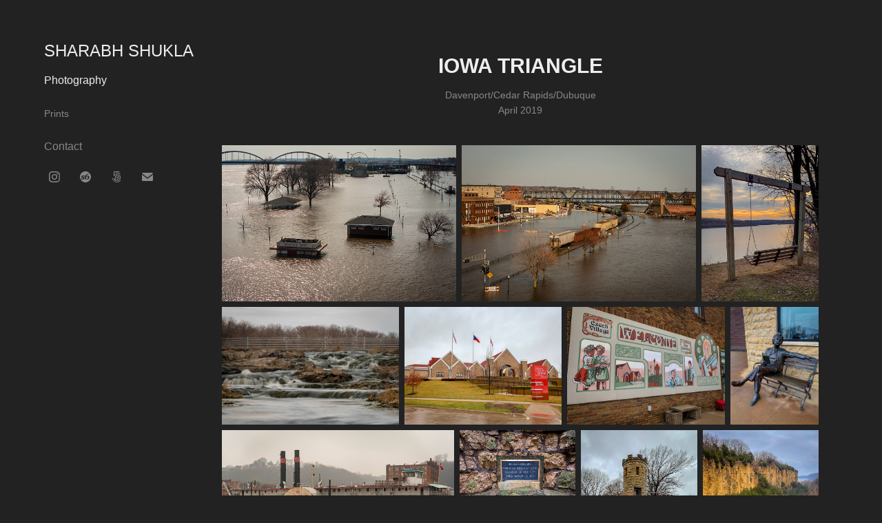

--- FILE ---
content_type: text/html; charset=utf-8
request_url: https://sharabhshukla.com/iowa-triangle
body_size: 13408
content:
<!DOCTYPE HTML>
<html lang="en-US">
<head>
  <meta charset="UTF-8" />
  <meta name="viewport" content="width=device-width, initial-scale=1" />
      <meta name="keywords"  content="midwest,roadtrip,iowa,davenport,cedar rapids,dubuque,water,park,nature" />
      <meta name="description"  content="Documenting travels through photos" />
      <meta name="twitter:card"  content="summary_large_image" />
      <meta name="twitter:site"  content="@AdobePortfolio" />
      <meta  property="og:title" content="Sharabh Shukla - Iowa Triangle" />
      <meta  property="og:description" content="Documenting travels through photos" />
      <meta  property="og:image" content="https://cdn.myportfolio.com/5a2b9619bc712a38abe2fc76dc2e8880/bb1084bd-49bf-4a87-ad5b-2a80baa98212_car_202x158.jpg?h=6ee7e1eedee7cb765370039bbd8a6a53" />
        <link rel="icon" href="https://cdn.myportfolio.com/5a2b9619bc712a38abe2fc76dc2e8880/f06def8c-67b2-4243-af38-d87991e03fef_carw_1x1x32.png?h=694d421beecbfcbb4b7f91ee5ece8a99" />
        <link rel="apple-touch-icon" href="https://cdn.myportfolio.com/5a2b9619bc712a38abe2fc76dc2e8880/5828239c-ce14-4cb5-965c-e4b7684b1502_carw_1x1x180.png?h=094a2e3a3d332fbd890edbec68d1bf98" />
      <link rel="stylesheet" href="/dist/css/main.css" type="text/css" />
      <link rel="stylesheet" href="https://cdn.myportfolio.com/5a2b9619bc712a38abe2fc76dc2e8880/bd30c141d49602a09b2a531e28de89631746109583.css?h=b67d8fd2d7eca62151769c010c33655b" type="text/css" />
    <link rel="canonical" href="https://sharabhshukla.com/iowa-triangle" />
      <title>Sharabh Shukla - Iowa Triangle</title>
    <script type="text/javascript" src="//use.typekit.net/ik/[base64].js?cb=35f77bfb8b50944859ea3d3804e7194e7a3173fb" async onload="
    try {
      window.Typekit.load();
    } catch (e) {
      console.warn('Typekit not loaded.');
    }
    "></script>
</head>
  <body class="transition-enabled">  <div class='page-background-video page-background-video-with-panel'>
  </div>
  <div class="js-responsive-nav">
    <div class="responsive-nav has-social">
      <div class="close-responsive-click-area js-close-responsive-nav">
        <div class="close-responsive-button"></div>
      </div>
          <nav data-hover-hint="nav">
              <ul class="group">
                  <li class="gallery-title"><a href="/photography"  >Photography</a></li>
              </ul>
      <div class="link-title">
        <a href="https://sharabhshukla.darkroom.tech/" target="_blank">Prints</a>
      </div>
      <div class="page-title">
        <a href="/contact" >Contact</a>
      </div>
              <div class="social pf-nav-social" data-hover-hint="navSocialIcons">
                <ul>
                        <li>
                          <a href="https://www.instagram.com/sharabhsss/" target="_blank">
                            <svg version="1.1" id="Layer_1" xmlns="http://www.w3.org/2000/svg" xmlns:xlink="http://www.w3.org/1999/xlink" viewBox="0 0 30 24" style="enable-background:new 0 0 30 24;" xml:space="preserve" class="icon">
                            <g>
                              <path d="M15,5.4c2.1,0,2.4,0,3.2,0c0.8,0,1.2,0.2,1.5,0.3c0.4,0.1,0.6,0.3,0.9,0.6c0.3,0.3,0.5,0.5,0.6,0.9
                                c0.1,0.3,0.2,0.7,0.3,1.5c0,0.8,0,1.1,0,3.2s0,2.4,0,3.2c0,0.8-0.2,1.2-0.3,1.5c-0.1,0.4-0.3,0.6-0.6,0.9c-0.3,0.3-0.5,0.5-0.9,0.6
                                c-0.3,0.1-0.7,0.2-1.5,0.3c-0.8,0-1.1,0-3.2,0s-2.4,0-3.2,0c-0.8,0-1.2-0.2-1.5-0.3c-0.4-0.1-0.6-0.3-0.9-0.6
                                c-0.3-0.3-0.5-0.5-0.6-0.9c-0.1-0.3-0.2-0.7-0.3-1.5c0-0.8,0-1.1,0-3.2s0-2.4,0-3.2c0-0.8,0.2-1.2,0.3-1.5c0.1-0.4,0.3-0.6,0.6-0.9
                                c0.3-0.3,0.5-0.5,0.9-0.6c0.3-0.1,0.7-0.2,1.5-0.3C12.6,5.4,12.9,5.4,15,5.4 M15,4c-2.2,0-2.4,0-3.3,0c-0.9,0-1.4,0.2-1.9,0.4
                                c-0.5,0.2-1,0.5-1.4,0.9C7.9,5.8,7.6,6.2,7.4,6.8C7.2,7.3,7.1,7.9,7,8.7C7,9.6,7,9.8,7,12s0,2.4,0,3.3c0,0.9,0.2,1.4,0.4,1.9
                                c0.2,0.5,0.5,1,0.9,1.4c0.4,0.4,0.9,0.7,1.4,0.9c0.5,0.2,1.1,0.3,1.9,0.4c0.9,0,1.1,0,3.3,0s2.4,0,3.3,0c0.9,0,1.4-0.2,1.9-0.4
                                c0.5-0.2,1-0.5,1.4-0.9c0.4-0.4,0.7-0.9,0.9-1.4c0.2-0.5,0.3-1.1,0.4-1.9c0-0.9,0-1.1,0-3.3s0-2.4,0-3.3c0-0.9-0.2-1.4-0.4-1.9
                                c-0.2-0.5-0.5-1-0.9-1.4c-0.4-0.4-0.9-0.7-1.4-0.9c-0.5-0.2-1.1-0.3-1.9-0.4C17.4,4,17.2,4,15,4L15,4L15,4z"/>
                              <path d="M15,7.9c-2.3,0-4.1,1.8-4.1,4.1s1.8,4.1,4.1,4.1s4.1-1.8,4.1-4.1S17.3,7.9,15,7.9L15,7.9z M15,14.7c-1.5,0-2.7-1.2-2.7-2.7
                                c0-1.5,1.2-2.7,2.7-2.7s2.7,1.2,2.7,2.7C17.7,13.5,16.5,14.7,15,14.7L15,14.7z"/>
                              <path d="M20.2,7.7c0,0.5-0.4,1-1,1s-1-0.4-1-1s0.4-1,1-1S20.2,7.2,20.2,7.7L20.2,7.7z"/>
                            </g>
                            </svg>
                          </a>
                        </li>
                        <li>
                          <a href="https://society6.com/shotsbysharabh" target="_blank">
                            <svg version="1.1" id="Layer_1" xmlns="http://www.w3.org/2000/svg" xmlns:xlink="http://www.w3.org/1999/xlink" viewBox="0 0 30 24" style="enable-background:new 0 0 30 24;" xml:space="preserve" class="icon">
                            <g>
                              <path d="M17.6,11.3c-0.2,0-0.4,0-0.6,0.1c-0.2,0.1-0.4,0.2-0.6,0.5c-0.1,0.1-0.1,0.4-0.2,0.7c-0.1,0.4-0.1,0.8-0.1,1.3
                                c0,0.6,0,1,0.2,1.3c0.1,0.2,0.3,0.4,0.6,0.4c0.4,0,0.8-0.3,1.1-0.9c0.3-0.6,0.5-1.3,0.6-2.1c0-0.4-0.1-0.7-0.3-1
                                C18.1,11.4,17.9,11.3,17.6,11.3z"/>
                              <path d="M15,4c-4.4,0-8,3.6-8,8s3.6,8,8,8s8-3.6,8-8S19.4,4,15,4z M13.8,11.5c-0.2,0.1-0.4,0.2-0.6,0.2c-0.3,0-0.5-0.1-0.6-0.2
                                c-0.1-0.1-0.2-0.3-0.3-0.4c-0.1-0.2-0.2-0.3-0.2-0.5c0-0.1-0.1-0.3-0.1-0.4c-0.2,0.1-0.5,0.2-0.7,0.3c-0.2,0.2-0.3,0.4-0.3,0.7
                                c0,0.2,0,0.3,0.1,0.4c0.1,0.2,0.1,0.2,0.2,0.3c0.1,0,0.2,0.1,0.3,0.2c0.2,0,0.4,0.1,0.6,0.2c0.5,0.2,0.8,0.4,1.1,0.7
                                c0.2,0.2,0.4,0.5,0.4,0.8v0.1V14c0,0.2,0,0.5-0.2,0.8c-0.1,0.2-0.3,0.4-0.5,0.6c-0.2,0.2-0.5,0.4-0.9,0.5c-0.3,0-0.8,0.1-1.3,0.1
                                s-0.8,0-1.2-0.1c-0.3-0.1-0.5-0.2-0.7-0.3c-0.2-0.1-0.3-0.3-0.4-0.4c-0.1-0.1-0.1-0.3-0.1-0.4c0-0.2,0.1-0.4,0.3-0.6
                                C8.8,14,9,13.9,9.3,13.9s0.5,0.1,0.6,0.2c0.1,0.1,0.3,0.3,0.3,0.5c0.2,0.2,0.2,0.4,0.3,0.6c0,0.1,0.1,0.3,0.1,0.4
                                c0.5,0,0.8-0.1,1-0.3c0.2-0.2,0.3-0.5,0.3-0.8c0-0.2,0-0.3-0.1-0.4c0,0-0.1-0.1-0.3-0.2c-0.1-0.1-0.2-0.1-0.4-0.2
                                c-0.2-0.1-0.4-0.2-0.5-0.2c-0.5-0.2-0.8-0.4-1.1-0.7s-0.4-0.7-0.4-1.1c0-0.3,0.1-0.5,0.2-0.7c0.1-0.2,0.2-0.4,0.5-0.6
                                c0.3-0.1,0.6-0.3,0.9-0.4c0.4-0.1,0.8-0.2,1.3-0.2c0.3,0,0.6,0.1,0.8,0.1c0.3,0,0.5,0.1,0.7,0.1c0.2,0.1,0.4,0.3,0.5,0.4
                                c0.1,0.2,0.1,0.4,0.1,0.6S14,11.4,13.8,11.5z M19.6,15c-0.8,0.7-1.6,1-2.7,1c-0.8,0-1.5-0.3-2-0.8s-0.7-1.2-0.7-2
                                c0-1.6,0.6-3,1.7-4.1c1.1-1.1,2.5-1.8,4.4-2v0.6l-0.6,0.1c-0.5,0.2-1,0.3-1.3,0.6c-0.4,0.3-0.7,0.5-0.9,0.8
                                c-0.3,0.3-0.4,0.6-0.6,0.9c-0.2,0.4-0.3,0.7-0.5,1.1c0.3-0.3,0.6-0.4,0.9-0.6c0.4-0.1,0.8-0.2,1.3-0.2c0.6,0,1,0.2,1.4,0.6
                                s0.6,0.9,0.7,1.6C20.7,13.5,20.3,14.3,19.6,15z"/>
                            </g>
                            </svg>
                          </a>
                        </li>
                        <li>
                          <a href="https://500px.com/p/shotsbysharabh" target="_blank">
                            <svg version="1.1" id="Layer_1" xmlns="http://www.w3.org/2000/svg" xmlns:xlink="http://www.w3.org/1999/xlink" x="0px" y="0px" viewBox="0 0 30 24" style="enable-background:new 0 0 30 24;" xml:space="preserve" class="icon">
                            <path d="M11,14.5c0,0,0.1,0.2,0.1,0.4c0.3,0.6,0.6,1.2,1.1,1.7c0.5,0.5,1,0.9,1.7,1.1c0.6,0.3,1.3,0.4,2,0.4c0.7,0,1.4-0.1,2-0.4
                              c0.6-0.3,1.2-0.6,1.7-1.1c0.5-0.5,0.9-1,1.1-1.7c0.3-0.6,0.4-1.3,0.4-2c0-0.7-0.1-1.4-0.4-2c-0.3-0.6-0.6-1.2-1.1-1.7
                              c-0.5-0.5-1-0.9-1.7-1.1c-0.6-0.3-1.3-0.4-2-0.4c-0.7,0-1.4,0.1-2.1,0.4c-0.5,0.2-1.4,0.8-1.9,1.3l0,0V5l7.2,0
                              c0.3,0,0.3-0.4,0.3-0.5c0-0.1,0-0.5-0.3-0.5l-7.8,0C11.2,4,11,4.2,11,4.3v6.1c0,0.2,0.2,0.3,0.5,0.4c0.4,0.1,0.5,0,0.7-0.2l0,0
                              c0.2-0.2,0.7-0.8,0.7-0.8c0.8-0.8,1.9-1.3,3-1.3c1.1,0,2.2,0.4,3,1.3c0.8,0.8,1.3,1.9,1.3,3c0,1.1-0.4,2.2-1.2,3
                              c-0.8,0.8-1.9,1.3-3,1.3c-0.8,0-1.5-0.2-2.2-0.6l0-3.7c0-0.5,0.2-1,0.6-1.4c0.4-0.5,1-0.7,1.6-0.7c0.6,0,1.2,0.2,1.6,0.6
                              c0.4,0.4,0.6,0.9,0.6,1.5c0,1.2-1,2.2-2.2,2.2c-0.2,0-0.7-0.1-0.7-0.1c-0.2-0.1-0.4,0.3-0.4,0.4c-0.1,0.4,0.1,0.5,0.1,0.5
                              c0.4,0.1,0.7,0.1,1,0.1c1.7,0,3.2-1.4,3.2-3.2c0-1.7-1.4-3.1-3.2-3.1c-0.9,0-1.7,0.3-2.3,0.9c-0.6,0.6-0.9,1.3-0.9,2.1l0,0
                              c0,0.1,0,2.3,0,3l0,0c-0.3-0.4-0.7-0.9-0.9-1.5c-0.1-0.2-0.3-0.2-0.5-0.1C11.2,14.2,10.9,14.3,11,14.5L11,14.5z M14.7,13.6
                              c0,0.1,0.1,0.2,0.2,0.3l0,0c0.1,0.1,0.2,0.1,0.3,0.1c0.1,0,0.1,0,0.1,0c0,0,0.5-0.5,0.6-0.6l0.6,0.6c0.1,0.1,0.1,0.1,0.2,0.1
                              c0.1,0,0.2-0.1,0.3-0.2c0.2-0.2,0.1-0.4,0.1-0.4l-0.6-0.6l0.6-0.6c0.1-0.1,0-0.3-0.1-0.4c-0.2-0.2-0.3-0.2-0.4-0.1l-0.6,0.6
                              l-0.6-0.6c0,0-0.1,0-0.1,0c-0.1,0-0.2,0.1-0.3,0.2c-0.2,0.2-0.2,0.3-0.1,0.4l0.6,0.6l-0.6,0.6C14.7,13.5,14.7,13.6,14.7,13.6z
                               M16,5.7c-0.9,0-1.9,0.2-2.7,0.5c-0.1,0-0.1,0.1-0.1,0.2c0,0.1,0,0.2,0.1,0.3c0,0.1,0.2,0.4,0.4,0.3c0.8-0.3,1.6-0.4,2.3-0.4
                              c0.9,0,1.7,0.2,2.5,0.5c0.6,0.3,1.2,0.6,1.8,1.2c0,0,0.1,0.1,0.1,0.1c0.1,0,0.2-0.1,0.3-0.2C20.9,8,21,7.8,20.9,7.6
                              c-0.6-0.6-1.3-1-2.1-1.4C17.9,5.9,16.9,5.7,16,5.7z M21,17.3L21,17.3c-0.1-0.1-0.2-0.2-0.3-0.2c-0.1,0-0.2,0-0.2,0.1l-0.1,0.1
                              c-0.6,0.6-1.3,1-2,1.4c-0.8,0.3-1.6,0.5-2.5,0.5c-0.9,0-1.7-0.2-2.5-0.5c-0.8-0.3-1.4-0.8-2-1.4c-0.6-0.6-1.1-1.3-1.4-2
                              c-0.3-0.7-0.4-1.2-0.4-1.4c0,0,0,0,0,0c0-0.2-0.2-0.2-0.5-0.2c-0.1,0-0.5,0.1-0.4,0.3l0,0C8.9,14.5,9,15,9.3,15.6
                              c0.4,0.9,0.9,1.6,1.6,2.3c0.7,0.7,1.4,1.2,2.3,1.6C14,19.8,15,20,16,20c1,0,1.9-0.2,2.8-0.6c0.9-0.4,1.6-0.9,2.3-1.6
                              c0,0,0,0,0.1-0.1C21.2,17.7,21.3,17.6,21,17.3z"/>
                            </svg>
                          </a>
                        </li>
                        <li>
                          <a href="mailto:sharabhss@gmail.com">
                            <svg version="1.1" id="Layer_1" xmlns="http://www.w3.org/2000/svg" xmlns:xlink="http://www.w3.org/1999/xlink" x="0px" y="0px" viewBox="0 0 30 24" style="enable-background:new 0 0 30 24;" xml:space="preserve" class="icon">
                              <g>
                                <path d="M15,13L7.1,7.1c0-0.5,0.4-1,1-1h13.8c0.5,0,1,0.4,1,1L15,13z M15,14.8l7.9-5.9v8.1c0,0.5-0.4,1-1,1H8.1c-0.5,0-1-0.4-1-1 V8.8L15,14.8z"/>
                              </g>
                            </svg>
                          </a>
                        </li>
                </ul>
              </div>
          </nav>
    </div>
  </div>
  <div class="site-wrap cfix js-site-wrap">
    <div class="site-container">
      <div class="site-content e2e-site-content">
        <div class="sidebar-content">
          <header class="site-header">
              <div class="logo-wrap" data-hover-hint="logo">
                    <div class="logo e2e-site-logo-text logo-text  ">
      <a href="/photography" class="preserve-whitespace">SHARABH SHUKLA</a>

</div>
              </div>
  <div class="hamburger-click-area js-hamburger">
    <div class="hamburger">
      <i></i>
      <i></i>
      <i></i>
    </div>
  </div>
          </header>
              <nav data-hover-hint="nav">
              <ul class="group">
                  <li class="gallery-title"><a href="/photography"  >Photography</a></li>
              </ul>
      <div class="link-title">
        <a href="https://sharabhshukla.darkroom.tech/" target="_blank">Prints</a>
      </div>
      <div class="page-title">
        <a href="/contact" >Contact</a>
      </div>
                  <div class="social pf-nav-social" data-hover-hint="navSocialIcons">
                    <ul>
                            <li>
                              <a href="https://www.instagram.com/sharabhsss/" target="_blank">
                                <svg version="1.1" id="Layer_1" xmlns="http://www.w3.org/2000/svg" xmlns:xlink="http://www.w3.org/1999/xlink" viewBox="0 0 30 24" style="enable-background:new 0 0 30 24;" xml:space="preserve" class="icon">
                                <g>
                                  <path d="M15,5.4c2.1,0,2.4,0,3.2,0c0.8,0,1.2,0.2,1.5,0.3c0.4,0.1,0.6,0.3,0.9,0.6c0.3,0.3,0.5,0.5,0.6,0.9
                                    c0.1,0.3,0.2,0.7,0.3,1.5c0,0.8,0,1.1,0,3.2s0,2.4,0,3.2c0,0.8-0.2,1.2-0.3,1.5c-0.1,0.4-0.3,0.6-0.6,0.9c-0.3,0.3-0.5,0.5-0.9,0.6
                                    c-0.3,0.1-0.7,0.2-1.5,0.3c-0.8,0-1.1,0-3.2,0s-2.4,0-3.2,0c-0.8,0-1.2-0.2-1.5-0.3c-0.4-0.1-0.6-0.3-0.9-0.6
                                    c-0.3-0.3-0.5-0.5-0.6-0.9c-0.1-0.3-0.2-0.7-0.3-1.5c0-0.8,0-1.1,0-3.2s0-2.4,0-3.2c0-0.8,0.2-1.2,0.3-1.5c0.1-0.4,0.3-0.6,0.6-0.9
                                    c0.3-0.3,0.5-0.5,0.9-0.6c0.3-0.1,0.7-0.2,1.5-0.3C12.6,5.4,12.9,5.4,15,5.4 M15,4c-2.2,0-2.4,0-3.3,0c-0.9,0-1.4,0.2-1.9,0.4
                                    c-0.5,0.2-1,0.5-1.4,0.9C7.9,5.8,7.6,6.2,7.4,6.8C7.2,7.3,7.1,7.9,7,8.7C7,9.6,7,9.8,7,12s0,2.4,0,3.3c0,0.9,0.2,1.4,0.4,1.9
                                    c0.2,0.5,0.5,1,0.9,1.4c0.4,0.4,0.9,0.7,1.4,0.9c0.5,0.2,1.1,0.3,1.9,0.4c0.9,0,1.1,0,3.3,0s2.4,0,3.3,0c0.9,0,1.4-0.2,1.9-0.4
                                    c0.5-0.2,1-0.5,1.4-0.9c0.4-0.4,0.7-0.9,0.9-1.4c0.2-0.5,0.3-1.1,0.4-1.9c0-0.9,0-1.1,0-3.3s0-2.4,0-3.3c0-0.9-0.2-1.4-0.4-1.9
                                    c-0.2-0.5-0.5-1-0.9-1.4c-0.4-0.4-0.9-0.7-1.4-0.9c-0.5-0.2-1.1-0.3-1.9-0.4C17.4,4,17.2,4,15,4L15,4L15,4z"/>
                                  <path d="M15,7.9c-2.3,0-4.1,1.8-4.1,4.1s1.8,4.1,4.1,4.1s4.1-1.8,4.1-4.1S17.3,7.9,15,7.9L15,7.9z M15,14.7c-1.5,0-2.7-1.2-2.7-2.7
                                    c0-1.5,1.2-2.7,2.7-2.7s2.7,1.2,2.7,2.7C17.7,13.5,16.5,14.7,15,14.7L15,14.7z"/>
                                  <path d="M20.2,7.7c0,0.5-0.4,1-1,1s-1-0.4-1-1s0.4-1,1-1S20.2,7.2,20.2,7.7L20.2,7.7z"/>
                                </g>
                                </svg>
                              </a>
                            </li>
                            <li>
                              <a href="https://society6.com/shotsbysharabh" target="_blank">
                                <svg version="1.1" id="Layer_1" xmlns="http://www.w3.org/2000/svg" xmlns:xlink="http://www.w3.org/1999/xlink" viewBox="0 0 30 24" style="enable-background:new 0 0 30 24;" xml:space="preserve" class="icon">
                                <g>
                                  <path d="M17.6,11.3c-0.2,0-0.4,0-0.6,0.1c-0.2,0.1-0.4,0.2-0.6,0.5c-0.1,0.1-0.1,0.4-0.2,0.7c-0.1,0.4-0.1,0.8-0.1,1.3
                                    c0,0.6,0,1,0.2,1.3c0.1,0.2,0.3,0.4,0.6,0.4c0.4,0,0.8-0.3,1.1-0.9c0.3-0.6,0.5-1.3,0.6-2.1c0-0.4-0.1-0.7-0.3-1
                                    C18.1,11.4,17.9,11.3,17.6,11.3z"/>
                                  <path d="M15,4c-4.4,0-8,3.6-8,8s3.6,8,8,8s8-3.6,8-8S19.4,4,15,4z M13.8,11.5c-0.2,0.1-0.4,0.2-0.6,0.2c-0.3,0-0.5-0.1-0.6-0.2
                                    c-0.1-0.1-0.2-0.3-0.3-0.4c-0.1-0.2-0.2-0.3-0.2-0.5c0-0.1-0.1-0.3-0.1-0.4c-0.2,0.1-0.5,0.2-0.7,0.3c-0.2,0.2-0.3,0.4-0.3,0.7
                                    c0,0.2,0,0.3,0.1,0.4c0.1,0.2,0.1,0.2,0.2,0.3c0.1,0,0.2,0.1,0.3,0.2c0.2,0,0.4,0.1,0.6,0.2c0.5,0.2,0.8,0.4,1.1,0.7
                                    c0.2,0.2,0.4,0.5,0.4,0.8v0.1V14c0,0.2,0,0.5-0.2,0.8c-0.1,0.2-0.3,0.4-0.5,0.6c-0.2,0.2-0.5,0.4-0.9,0.5c-0.3,0-0.8,0.1-1.3,0.1
                                    s-0.8,0-1.2-0.1c-0.3-0.1-0.5-0.2-0.7-0.3c-0.2-0.1-0.3-0.3-0.4-0.4c-0.1-0.1-0.1-0.3-0.1-0.4c0-0.2,0.1-0.4,0.3-0.6
                                    C8.8,14,9,13.9,9.3,13.9s0.5,0.1,0.6,0.2c0.1,0.1,0.3,0.3,0.3,0.5c0.2,0.2,0.2,0.4,0.3,0.6c0,0.1,0.1,0.3,0.1,0.4
                                    c0.5,0,0.8-0.1,1-0.3c0.2-0.2,0.3-0.5,0.3-0.8c0-0.2,0-0.3-0.1-0.4c0,0-0.1-0.1-0.3-0.2c-0.1-0.1-0.2-0.1-0.4-0.2
                                    c-0.2-0.1-0.4-0.2-0.5-0.2c-0.5-0.2-0.8-0.4-1.1-0.7s-0.4-0.7-0.4-1.1c0-0.3,0.1-0.5,0.2-0.7c0.1-0.2,0.2-0.4,0.5-0.6
                                    c0.3-0.1,0.6-0.3,0.9-0.4c0.4-0.1,0.8-0.2,1.3-0.2c0.3,0,0.6,0.1,0.8,0.1c0.3,0,0.5,0.1,0.7,0.1c0.2,0.1,0.4,0.3,0.5,0.4
                                    c0.1,0.2,0.1,0.4,0.1,0.6S14,11.4,13.8,11.5z M19.6,15c-0.8,0.7-1.6,1-2.7,1c-0.8,0-1.5-0.3-2-0.8s-0.7-1.2-0.7-2
                                    c0-1.6,0.6-3,1.7-4.1c1.1-1.1,2.5-1.8,4.4-2v0.6l-0.6,0.1c-0.5,0.2-1,0.3-1.3,0.6c-0.4,0.3-0.7,0.5-0.9,0.8
                                    c-0.3,0.3-0.4,0.6-0.6,0.9c-0.2,0.4-0.3,0.7-0.5,1.1c0.3-0.3,0.6-0.4,0.9-0.6c0.4-0.1,0.8-0.2,1.3-0.2c0.6,0,1,0.2,1.4,0.6
                                    s0.6,0.9,0.7,1.6C20.7,13.5,20.3,14.3,19.6,15z"/>
                                </g>
                                </svg>
                              </a>
                            </li>
                            <li>
                              <a href="https://500px.com/p/shotsbysharabh" target="_blank">
                                <svg version="1.1" id="Layer_1" xmlns="http://www.w3.org/2000/svg" xmlns:xlink="http://www.w3.org/1999/xlink" x="0px" y="0px" viewBox="0 0 30 24" style="enable-background:new 0 0 30 24;" xml:space="preserve" class="icon">
                                <path d="M11,14.5c0,0,0.1,0.2,0.1,0.4c0.3,0.6,0.6,1.2,1.1,1.7c0.5,0.5,1,0.9,1.7,1.1c0.6,0.3,1.3,0.4,2,0.4c0.7,0,1.4-0.1,2-0.4
                                  c0.6-0.3,1.2-0.6,1.7-1.1c0.5-0.5,0.9-1,1.1-1.7c0.3-0.6,0.4-1.3,0.4-2c0-0.7-0.1-1.4-0.4-2c-0.3-0.6-0.6-1.2-1.1-1.7
                                  c-0.5-0.5-1-0.9-1.7-1.1c-0.6-0.3-1.3-0.4-2-0.4c-0.7,0-1.4,0.1-2.1,0.4c-0.5,0.2-1.4,0.8-1.9,1.3l0,0V5l7.2,0
                                  c0.3,0,0.3-0.4,0.3-0.5c0-0.1,0-0.5-0.3-0.5l-7.8,0C11.2,4,11,4.2,11,4.3v6.1c0,0.2,0.2,0.3,0.5,0.4c0.4,0.1,0.5,0,0.7-0.2l0,0
                                  c0.2-0.2,0.7-0.8,0.7-0.8c0.8-0.8,1.9-1.3,3-1.3c1.1,0,2.2,0.4,3,1.3c0.8,0.8,1.3,1.9,1.3,3c0,1.1-0.4,2.2-1.2,3
                                  c-0.8,0.8-1.9,1.3-3,1.3c-0.8,0-1.5-0.2-2.2-0.6l0-3.7c0-0.5,0.2-1,0.6-1.4c0.4-0.5,1-0.7,1.6-0.7c0.6,0,1.2,0.2,1.6,0.6
                                  c0.4,0.4,0.6,0.9,0.6,1.5c0,1.2-1,2.2-2.2,2.2c-0.2,0-0.7-0.1-0.7-0.1c-0.2-0.1-0.4,0.3-0.4,0.4c-0.1,0.4,0.1,0.5,0.1,0.5
                                  c0.4,0.1,0.7,0.1,1,0.1c1.7,0,3.2-1.4,3.2-3.2c0-1.7-1.4-3.1-3.2-3.1c-0.9,0-1.7,0.3-2.3,0.9c-0.6,0.6-0.9,1.3-0.9,2.1l0,0
                                  c0,0.1,0,2.3,0,3l0,0c-0.3-0.4-0.7-0.9-0.9-1.5c-0.1-0.2-0.3-0.2-0.5-0.1C11.2,14.2,10.9,14.3,11,14.5L11,14.5z M14.7,13.6
                                  c0,0.1,0.1,0.2,0.2,0.3l0,0c0.1,0.1,0.2,0.1,0.3,0.1c0.1,0,0.1,0,0.1,0c0,0,0.5-0.5,0.6-0.6l0.6,0.6c0.1,0.1,0.1,0.1,0.2,0.1
                                  c0.1,0,0.2-0.1,0.3-0.2c0.2-0.2,0.1-0.4,0.1-0.4l-0.6-0.6l0.6-0.6c0.1-0.1,0-0.3-0.1-0.4c-0.2-0.2-0.3-0.2-0.4-0.1l-0.6,0.6
                                  l-0.6-0.6c0,0-0.1,0-0.1,0c-0.1,0-0.2,0.1-0.3,0.2c-0.2,0.2-0.2,0.3-0.1,0.4l0.6,0.6l-0.6,0.6C14.7,13.5,14.7,13.6,14.7,13.6z
                                   M16,5.7c-0.9,0-1.9,0.2-2.7,0.5c-0.1,0-0.1,0.1-0.1,0.2c0,0.1,0,0.2,0.1,0.3c0,0.1,0.2,0.4,0.4,0.3c0.8-0.3,1.6-0.4,2.3-0.4
                                  c0.9,0,1.7,0.2,2.5,0.5c0.6,0.3,1.2,0.6,1.8,1.2c0,0,0.1,0.1,0.1,0.1c0.1,0,0.2-0.1,0.3-0.2C20.9,8,21,7.8,20.9,7.6
                                  c-0.6-0.6-1.3-1-2.1-1.4C17.9,5.9,16.9,5.7,16,5.7z M21,17.3L21,17.3c-0.1-0.1-0.2-0.2-0.3-0.2c-0.1,0-0.2,0-0.2,0.1l-0.1,0.1
                                  c-0.6,0.6-1.3,1-2,1.4c-0.8,0.3-1.6,0.5-2.5,0.5c-0.9,0-1.7-0.2-2.5-0.5c-0.8-0.3-1.4-0.8-2-1.4c-0.6-0.6-1.1-1.3-1.4-2
                                  c-0.3-0.7-0.4-1.2-0.4-1.4c0,0,0,0,0,0c0-0.2-0.2-0.2-0.5-0.2c-0.1,0-0.5,0.1-0.4,0.3l0,0C8.9,14.5,9,15,9.3,15.6
                                  c0.4,0.9,0.9,1.6,1.6,2.3c0.7,0.7,1.4,1.2,2.3,1.6C14,19.8,15,20,16,20c1,0,1.9-0.2,2.8-0.6c0.9-0.4,1.6-0.9,2.3-1.6
                                  c0,0,0,0,0.1-0.1C21.2,17.7,21.3,17.6,21,17.3z"/>
                                </svg>
                              </a>
                            </li>
                            <li>
                              <a href="mailto:sharabhss@gmail.com">
                                <svg version="1.1" id="Layer_1" xmlns="http://www.w3.org/2000/svg" xmlns:xlink="http://www.w3.org/1999/xlink" x="0px" y="0px" viewBox="0 0 30 24" style="enable-background:new 0 0 30 24;" xml:space="preserve" class="icon">
                                  <g>
                                    <path d="M15,13L7.1,7.1c0-0.5,0.4-1,1-1h13.8c0.5,0,1,0.4,1,1L15,13z M15,14.8l7.9-5.9v8.1c0,0.5-0.4,1-1,1H8.1c-0.5,0-1-0.4-1-1 V8.8L15,14.8z"/>
                                  </g>
                                </svg>
                              </a>
                            </li>
                    </ul>
                  </div>
              </nav>
        </div>
        <main>
  <div class="page-container" data-context="page.page.container" data-hover-hint="pageContainer">
    <section class="page standard-modules">
        <header class="page-header content" data-context="pages" data-identity="id:p64cff7a8e74e3bf418971ef0e355afd7ed0fb21d6163ade6beaa3">
            <h1 class="title preserve-whitespace">Iowa Triangle</h1>
            <div class="custom1 preserve-whitespace">Davenport/Cedar Rapids/Dubuque</div>
            <div class="custom2 preserve-whitespace">April 2019</div>
            <p class="description"></p>
        </header>
      <div class="page-content js-page-content" data-context="pages" data-identity="id:p64cff7a8e74e3bf418971ef0e355afd7ed0fb21d6163ade6beaa3">
        <div id="project-canvas" class="js-project-modules modules content">
          <div id="project-modules">
              
              
              
              
              
              
              
              <div class="project-module module media_collection project-module-media_collection" data-id="m64cff7a8b3ee2fe4e2df50065466b2e4f3d6bde893eddbb1498a4"  style="padding-top: px;
padding-bottom: px;
">
  <div class="grid--main js-grid-main" data-grid-max-images="
  ">
    <div class="grid__item-container js-grid-item-container" data-flex-grow="389.524506218" style="width:389.524506218px; flex-grow:389.524506218;" data-width="1920" data-height="1281">
      <script type="text/html" class="js-lightbox-slide-content">
        <div class="grid__image-wrapper">
          <img src="https://cdn.myportfolio.com/5a2b9619bc712a38abe2fc76dc2e8880/2992d7da-fc2f-454a-8ea2-c54300e0dbaa_rw_1920.jpg?h=9079773b105d1a18990089f2da93b885" srcset="https://cdn.myportfolio.com/5a2b9619bc712a38abe2fc76dc2e8880/2992d7da-fc2f-454a-8ea2-c54300e0dbaa_rw_600.jpg?h=3cde81032e01fd30eb8f098833155025 600w,https://cdn.myportfolio.com/5a2b9619bc712a38abe2fc76dc2e8880/2992d7da-fc2f-454a-8ea2-c54300e0dbaa_rw_1200.jpg?h=61aa44be7907df50dae0e9c9bf5caa60 1200w,https://cdn.myportfolio.com/5a2b9619bc712a38abe2fc76dc2e8880/2992d7da-fc2f-454a-8ea2-c54300e0dbaa_rw_1920.jpg?h=9079773b105d1a18990089f2da93b885 1920w,"  sizes="(max-width: 1920px) 100vw, 1920px">
        <div>
      </script>
      <img
        class="grid__item-image js-grid__item-image grid__item-image-lazy js-lazy"
        src="[data-uri]"
        
        data-src="https://cdn.myportfolio.com/5a2b9619bc712a38abe2fc76dc2e8880/2992d7da-fc2f-454a-8ea2-c54300e0dbaa_rw_1920.jpg?h=9079773b105d1a18990089f2da93b885"
        data-srcset="https://cdn.myportfolio.com/5a2b9619bc712a38abe2fc76dc2e8880/2992d7da-fc2f-454a-8ea2-c54300e0dbaa_rw_600.jpg?h=3cde81032e01fd30eb8f098833155025 600w,https://cdn.myportfolio.com/5a2b9619bc712a38abe2fc76dc2e8880/2992d7da-fc2f-454a-8ea2-c54300e0dbaa_rw_1200.jpg?h=61aa44be7907df50dae0e9c9bf5caa60 1200w,https://cdn.myportfolio.com/5a2b9619bc712a38abe2fc76dc2e8880/2992d7da-fc2f-454a-8ea2-c54300e0dbaa_rw_1920.jpg?h=9079773b105d1a18990089f2da93b885 1920w,"
      >
      <span class="grid__item-filler" style="padding-bottom:66.748046875%;"></span>
    </div>
    <div class="grid__item-container js-grid-item-container" data-flex-grow="389.524506218" style="width:389.524506218px; flex-grow:389.524506218;" data-width="1867" data-height="1246">
      <script type="text/html" class="js-lightbox-slide-content">
        <div class="grid__image-wrapper">
          <img src="https://cdn.myportfolio.com/5a2b9619bc712a38abe2fc76dc2e8880/2545a676-264f-4be8-a92a-9bde5b26c880_rw_1920.jpg?h=1a9e8ad94fac9163612bbec73962c924" srcset="https://cdn.myportfolio.com/5a2b9619bc712a38abe2fc76dc2e8880/2545a676-264f-4be8-a92a-9bde5b26c880_rw_600.jpg?h=f7e849ce9fc63481d9f344bcfa0a12d7 600w,https://cdn.myportfolio.com/5a2b9619bc712a38abe2fc76dc2e8880/2545a676-264f-4be8-a92a-9bde5b26c880_rw_1200.jpg?h=da42049df3a1df9ca82d7c58c150e83e 1200w,https://cdn.myportfolio.com/5a2b9619bc712a38abe2fc76dc2e8880/2545a676-264f-4be8-a92a-9bde5b26c880_rw_1920.jpg?h=1a9e8ad94fac9163612bbec73962c924 1867w,"  sizes="(max-width: 1867px) 100vw, 1867px">
        <div>
      </script>
      <img
        class="grid__item-image js-grid__item-image grid__item-image-lazy js-lazy"
        src="[data-uri]"
        
        data-src="https://cdn.myportfolio.com/5a2b9619bc712a38abe2fc76dc2e8880/2545a676-264f-4be8-a92a-9bde5b26c880_rw_1920.jpg?h=1a9e8ad94fac9163612bbec73962c924"
        data-srcset="https://cdn.myportfolio.com/5a2b9619bc712a38abe2fc76dc2e8880/2545a676-264f-4be8-a92a-9bde5b26c880_rw_600.jpg?h=f7e849ce9fc63481d9f344bcfa0a12d7 600w,https://cdn.myportfolio.com/5a2b9619bc712a38abe2fc76dc2e8880/2545a676-264f-4be8-a92a-9bde5b26c880_rw_1200.jpg?h=da42049df3a1df9ca82d7c58c150e83e 1200w,https://cdn.myportfolio.com/5a2b9619bc712a38abe2fc76dc2e8880/2545a676-264f-4be8-a92a-9bde5b26c880_rw_1920.jpg?h=1a9e8ad94fac9163612bbec73962c924 1867w,"
      >
      <span class="grid__item-filler" style="padding-bottom:66.748046875%;"></span>
    </div>
    <div class="grid__item-container js-grid-item-container" data-flex-grow="194.873046875" style="width:194.873046875px; flex-grow:194.873046875;" data-width="1500" data-height="2001">
      <script type="text/html" class="js-lightbox-slide-content">
        <div class="grid__image-wrapper">
          <img src="https://cdn.myportfolio.com/5a2b9619bc712a38abe2fc76dc2e8880/4e7ad09a-beb2-4b23-953e-b4001c2c41ef_rw_1920.jpg?h=462fb4f04e8ce29a4c77ce7dd558280f" srcset="https://cdn.myportfolio.com/5a2b9619bc712a38abe2fc76dc2e8880/4e7ad09a-beb2-4b23-953e-b4001c2c41ef_rw_600.jpg?h=5e5a7900f365a71211138bf739346cf1 600w,https://cdn.myportfolio.com/5a2b9619bc712a38abe2fc76dc2e8880/4e7ad09a-beb2-4b23-953e-b4001c2c41ef_rw_1200.jpg?h=16b9047f8be93328e3095f2f6ecc1c0a 1200w,https://cdn.myportfolio.com/5a2b9619bc712a38abe2fc76dc2e8880/4e7ad09a-beb2-4b23-953e-b4001c2c41ef_rw_1920.jpg?h=462fb4f04e8ce29a4c77ce7dd558280f 1500w,"  sizes="(max-width: 1500px) 100vw, 1500px">
        <div>
      </script>
      <img
        class="grid__item-image js-grid__item-image grid__item-image-lazy js-lazy"
        src="[data-uri]"
        
        data-src="https://cdn.myportfolio.com/5a2b9619bc712a38abe2fc76dc2e8880/4e7ad09a-beb2-4b23-953e-b4001c2c41ef_rw_1920.jpg?h=462fb4f04e8ce29a4c77ce7dd558280f"
        data-srcset="https://cdn.myportfolio.com/5a2b9619bc712a38abe2fc76dc2e8880/4e7ad09a-beb2-4b23-953e-b4001c2c41ef_rw_600.jpg?h=5e5a7900f365a71211138bf739346cf1 600w,https://cdn.myportfolio.com/5a2b9619bc712a38abe2fc76dc2e8880/4e7ad09a-beb2-4b23-953e-b4001c2c41ef_rw_1200.jpg?h=16b9047f8be93328e3095f2f6ecc1c0a 1200w,https://cdn.myportfolio.com/5a2b9619bc712a38abe2fc76dc2e8880/4e7ad09a-beb2-4b23-953e-b4001c2c41ef_rw_1920.jpg?h=462fb4f04e8ce29a4c77ce7dd558280f 1500w,"
      >
      <span class="grid__item-filler" style="padding-bottom:133.42019543974%;"></span>
    </div>
    <div class="grid__item-container js-grid-item-container" data-flex-grow="389.524506218" style="width:389.524506218px; flex-grow:389.524506218;" data-width="1920" data-height="1281">
      <script type="text/html" class="js-lightbox-slide-content">
        <div class="grid__image-wrapper">
          <img src="https://cdn.myportfolio.com/5a2b9619bc712a38abe2fc76dc2e8880/523a43e0-9a7e-473c-bc5e-2a3000bf442a_rw_1920.jpg?h=28f2cb369b4f61c117b04d4da6e6ffdd" srcset="https://cdn.myportfolio.com/5a2b9619bc712a38abe2fc76dc2e8880/523a43e0-9a7e-473c-bc5e-2a3000bf442a_rw_600.jpg?h=ebfdedec72c9c55474cbe18e4597afbf 600w,https://cdn.myportfolio.com/5a2b9619bc712a38abe2fc76dc2e8880/523a43e0-9a7e-473c-bc5e-2a3000bf442a_rw_1200.jpg?h=0d3966b0f387f654527c4a6ab2950d4c 1200w,https://cdn.myportfolio.com/5a2b9619bc712a38abe2fc76dc2e8880/523a43e0-9a7e-473c-bc5e-2a3000bf442a_rw_1920.jpg?h=28f2cb369b4f61c117b04d4da6e6ffdd 1920w,"  sizes="(max-width: 1920px) 100vw, 1920px">
        <div>
      </script>
      <img
        class="grid__item-image js-grid__item-image grid__item-image-lazy js-lazy"
        src="[data-uri]"
        
        data-src="https://cdn.myportfolio.com/5a2b9619bc712a38abe2fc76dc2e8880/523a43e0-9a7e-473c-bc5e-2a3000bf442a_rw_1920.jpg?h=28f2cb369b4f61c117b04d4da6e6ffdd"
        data-srcset="https://cdn.myportfolio.com/5a2b9619bc712a38abe2fc76dc2e8880/523a43e0-9a7e-473c-bc5e-2a3000bf442a_rw_600.jpg?h=ebfdedec72c9c55474cbe18e4597afbf 600w,https://cdn.myportfolio.com/5a2b9619bc712a38abe2fc76dc2e8880/523a43e0-9a7e-473c-bc5e-2a3000bf442a_rw_1200.jpg?h=0d3966b0f387f654527c4a6ab2950d4c 1200w,https://cdn.myportfolio.com/5a2b9619bc712a38abe2fc76dc2e8880/523a43e0-9a7e-473c-bc5e-2a3000bf442a_rw_1920.jpg?h=28f2cb369b4f61c117b04d4da6e6ffdd 1920w,"
      >
      <span class="grid__item-filler" style="padding-bottom:66.748046875%;"></span>
    </div>
    <div class="grid__item-container js-grid-item-container" data-flex-grow="346.66666666667" style="width:346.66666666667px; flex-grow:346.66666666667;" data-width="1920" data-height="1440">
      <script type="text/html" class="js-lightbox-slide-content">
        <div class="grid__image-wrapper">
          <img src="https://cdn.myportfolio.com/5a2b9619bc712a38abe2fc76dc2e8880/1d823501-8539-47a4-81f2-deb3e7a6f3e6_rw_1920.jpg?h=b735843853713247438254bdd01ce075" srcset="https://cdn.myportfolio.com/5a2b9619bc712a38abe2fc76dc2e8880/1d823501-8539-47a4-81f2-deb3e7a6f3e6_rw_600.jpg?h=49fe50652baddb1a2db367ed74ade693 600w,https://cdn.myportfolio.com/5a2b9619bc712a38abe2fc76dc2e8880/1d823501-8539-47a4-81f2-deb3e7a6f3e6_rw_1200.jpg?h=493c023320c2f1ce5265d9df6c4ac659 1200w,https://cdn.myportfolio.com/5a2b9619bc712a38abe2fc76dc2e8880/1d823501-8539-47a4-81f2-deb3e7a6f3e6_rw_1920.jpg?h=b735843853713247438254bdd01ce075 1920w,"  sizes="(max-width: 1920px) 100vw, 1920px">
        <div>
      </script>
      <img
        class="grid__item-image js-grid__item-image grid__item-image-lazy js-lazy"
        src="[data-uri]"
        
        data-src="https://cdn.myportfolio.com/5a2b9619bc712a38abe2fc76dc2e8880/1d823501-8539-47a4-81f2-deb3e7a6f3e6_rw_1920.jpg?h=b735843853713247438254bdd01ce075"
        data-srcset="https://cdn.myportfolio.com/5a2b9619bc712a38abe2fc76dc2e8880/1d823501-8539-47a4-81f2-deb3e7a6f3e6_rw_600.jpg?h=49fe50652baddb1a2db367ed74ade693 600w,https://cdn.myportfolio.com/5a2b9619bc712a38abe2fc76dc2e8880/1d823501-8539-47a4-81f2-deb3e7a6f3e6_rw_1200.jpg?h=493c023320c2f1ce5265d9df6c4ac659 1200w,https://cdn.myportfolio.com/5a2b9619bc712a38abe2fc76dc2e8880/1d823501-8539-47a4-81f2-deb3e7a6f3e6_rw_1920.jpg?h=b735843853713247438254bdd01ce075 1920w,"
      >
      <span class="grid__item-filler" style="padding-bottom:75%;"></span>
    </div>
    <div class="grid__item-container js-grid-item-container" data-flex-grow="346.66666666667" style="width:346.66666666667px; flex-grow:346.66666666667;" data-width="1920" data-height="1440">
      <script type="text/html" class="js-lightbox-slide-content">
        <div class="grid__image-wrapper">
          <img src="https://cdn.myportfolio.com/5a2b9619bc712a38abe2fc76dc2e8880/58e71cb6-f83e-4bf9-a29b-c6d919d1eeb5_rw_1920.jpg?h=65da00d5803b01a0c25c9e32f859fbba" srcset="https://cdn.myportfolio.com/5a2b9619bc712a38abe2fc76dc2e8880/58e71cb6-f83e-4bf9-a29b-c6d919d1eeb5_rw_600.jpg?h=ef35962c774f4bee4cb743d6fcc08b06 600w,https://cdn.myportfolio.com/5a2b9619bc712a38abe2fc76dc2e8880/58e71cb6-f83e-4bf9-a29b-c6d919d1eeb5_rw_1200.jpg?h=fd845e6b2166d6c2f0ca1d802ade23e6 1200w,https://cdn.myportfolio.com/5a2b9619bc712a38abe2fc76dc2e8880/58e71cb6-f83e-4bf9-a29b-c6d919d1eeb5_rw_1920.jpg?h=65da00d5803b01a0c25c9e32f859fbba 1920w,"  sizes="(max-width: 1920px) 100vw, 1920px">
        <div>
      </script>
      <img
        class="grid__item-image js-grid__item-image grid__item-image-lazy js-lazy"
        src="[data-uri]"
        
        data-src="https://cdn.myportfolio.com/5a2b9619bc712a38abe2fc76dc2e8880/58e71cb6-f83e-4bf9-a29b-c6d919d1eeb5_rw_1920.jpg?h=65da00d5803b01a0c25c9e32f859fbba"
        data-srcset="https://cdn.myportfolio.com/5a2b9619bc712a38abe2fc76dc2e8880/58e71cb6-f83e-4bf9-a29b-c6d919d1eeb5_rw_600.jpg?h=ef35962c774f4bee4cb743d6fcc08b06 600w,https://cdn.myportfolio.com/5a2b9619bc712a38abe2fc76dc2e8880/58e71cb6-f83e-4bf9-a29b-c6d919d1eeb5_rw_1200.jpg?h=fd845e6b2166d6c2f0ca1d802ade23e6 1200w,https://cdn.myportfolio.com/5a2b9619bc712a38abe2fc76dc2e8880/58e71cb6-f83e-4bf9-a29b-c6d919d1eeb5_rw_1920.jpg?h=65da00d5803b01a0c25c9e32f859fbba 1920w,"
      >
      <span class="grid__item-filler" style="padding-bottom:75%;"></span>
    </div>
    <div class="grid__item-container js-grid-item-container" data-flex-grow="194.873046875" style="width:194.873046875px; flex-grow:194.873046875;" data-width="1535" data-height="2048">
      <script type="text/html" class="js-lightbox-slide-content">
        <div class="grid__image-wrapper">
          <img src="https://cdn.myportfolio.com/5a2b9619bc712a38abe2fc76dc2e8880/8cb91e94-87e2-4f8f-8f76-97ad34db9adc_rw_1920.jpg?h=0cf4daa2c61347195289f61245e94f9c" srcset="https://cdn.myportfolio.com/5a2b9619bc712a38abe2fc76dc2e8880/8cb91e94-87e2-4f8f-8f76-97ad34db9adc_rw_600.jpg?h=1180b6b7ed95a83a23a467e21a3088c3 600w,https://cdn.myportfolio.com/5a2b9619bc712a38abe2fc76dc2e8880/8cb91e94-87e2-4f8f-8f76-97ad34db9adc_rw_1200.jpg?h=38b9ab55d790e4208db7092a2ec0fec9 1200w,https://cdn.myportfolio.com/5a2b9619bc712a38abe2fc76dc2e8880/8cb91e94-87e2-4f8f-8f76-97ad34db9adc_rw_1920.jpg?h=0cf4daa2c61347195289f61245e94f9c 1535w,"  sizes="(max-width: 1535px) 100vw, 1535px">
        <div>
      </script>
      <img
        class="grid__item-image js-grid__item-image grid__item-image-lazy js-lazy"
        src="[data-uri]"
        
        data-src="https://cdn.myportfolio.com/5a2b9619bc712a38abe2fc76dc2e8880/8cb91e94-87e2-4f8f-8f76-97ad34db9adc_rw_1920.jpg?h=0cf4daa2c61347195289f61245e94f9c"
        data-srcset="https://cdn.myportfolio.com/5a2b9619bc712a38abe2fc76dc2e8880/8cb91e94-87e2-4f8f-8f76-97ad34db9adc_rw_600.jpg?h=1180b6b7ed95a83a23a467e21a3088c3 600w,https://cdn.myportfolio.com/5a2b9619bc712a38abe2fc76dc2e8880/8cb91e94-87e2-4f8f-8f76-97ad34db9adc_rw_1200.jpg?h=38b9ab55d790e4208db7092a2ec0fec9 1200w,https://cdn.myportfolio.com/5a2b9619bc712a38abe2fc76dc2e8880/8cb91e94-87e2-4f8f-8f76-97ad34db9adc_rw_1920.jpg?h=0cf4daa2c61347195289f61245e94f9c 1535w,"
      >
      <span class="grid__item-filler" style="padding-bottom:133.42019543974%;"></span>
    </div>
    <div class="grid__item-container js-grid-item-container" data-flex-grow="389.524506218" style="width:389.524506218px; flex-grow:389.524506218;" data-width="1920" data-height="1281">
      <script type="text/html" class="js-lightbox-slide-content">
        <div class="grid__image-wrapper">
          <img src="https://cdn.myportfolio.com/5a2b9619bc712a38abe2fc76dc2e8880/b9262c3b-0e12-4771-b752-7597c1e65e9d_rw_1920.jpg?h=2d808c79a273bdde5101f04598a162bc" srcset="https://cdn.myportfolio.com/5a2b9619bc712a38abe2fc76dc2e8880/b9262c3b-0e12-4771-b752-7597c1e65e9d_rw_600.jpg?h=b450a1905b884865013fd492f70d608f 600w,https://cdn.myportfolio.com/5a2b9619bc712a38abe2fc76dc2e8880/b9262c3b-0e12-4771-b752-7597c1e65e9d_rw_1200.jpg?h=fd629b59f1d3604dc0645112fc4a7b92 1200w,https://cdn.myportfolio.com/5a2b9619bc712a38abe2fc76dc2e8880/b9262c3b-0e12-4771-b752-7597c1e65e9d_rw_1920.jpg?h=2d808c79a273bdde5101f04598a162bc 1920w,"  sizes="(max-width: 1920px) 100vw, 1920px">
        <div>
      </script>
      <img
        class="grid__item-image js-grid__item-image grid__item-image-lazy js-lazy"
        src="[data-uri]"
        
        data-src="https://cdn.myportfolio.com/5a2b9619bc712a38abe2fc76dc2e8880/b9262c3b-0e12-4771-b752-7597c1e65e9d_rw_1920.jpg?h=2d808c79a273bdde5101f04598a162bc"
        data-srcset="https://cdn.myportfolio.com/5a2b9619bc712a38abe2fc76dc2e8880/b9262c3b-0e12-4771-b752-7597c1e65e9d_rw_600.jpg?h=b450a1905b884865013fd492f70d608f 600w,https://cdn.myportfolio.com/5a2b9619bc712a38abe2fc76dc2e8880/b9262c3b-0e12-4771-b752-7597c1e65e9d_rw_1200.jpg?h=fd629b59f1d3604dc0645112fc4a7b92 1200w,https://cdn.myportfolio.com/5a2b9619bc712a38abe2fc76dc2e8880/b9262c3b-0e12-4771-b752-7597c1e65e9d_rw_1920.jpg?h=2d808c79a273bdde5101f04598a162bc 1920w,"
      >
      <span class="grid__item-filler" style="padding-bottom:66.748046875%;"></span>
    </div>
    <div class="grid__item-container js-grid-item-container" data-flex-grow="194.873046875" style="width:194.873046875px; flex-grow:194.873046875;" data-width="1535" data-height="2048">
      <script type="text/html" class="js-lightbox-slide-content">
        <div class="grid__image-wrapper">
          <img src="https://cdn.myportfolio.com/5a2b9619bc712a38abe2fc76dc2e8880/403bb273-50ea-4825-a028-21f0d9640b38_rw_1920.jpg?h=48ebfc55c92cd8197908a6de07d29c0a" srcset="https://cdn.myportfolio.com/5a2b9619bc712a38abe2fc76dc2e8880/403bb273-50ea-4825-a028-21f0d9640b38_rw_600.jpg?h=1edc7746cdd4fd31ee554fe0bea20990 600w,https://cdn.myportfolio.com/5a2b9619bc712a38abe2fc76dc2e8880/403bb273-50ea-4825-a028-21f0d9640b38_rw_1200.jpg?h=d73e5aac1bf9692f432e8115226476c1 1200w,https://cdn.myportfolio.com/5a2b9619bc712a38abe2fc76dc2e8880/403bb273-50ea-4825-a028-21f0d9640b38_rw_1920.jpg?h=48ebfc55c92cd8197908a6de07d29c0a 1535w,"  sizes="(max-width: 1535px) 100vw, 1535px">
        <div>
      </script>
      <img
        class="grid__item-image js-grid__item-image grid__item-image-lazy js-lazy"
        src="[data-uri]"
        
        data-src="https://cdn.myportfolio.com/5a2b9619bc712a38abe2fc76dc2e8880/403bb273-50ea-4825-a028-21f0d9640b38_rw_1920.jpg?h=48ebfc55c92cd8197908a6de07d29c0a"
        data-srcset="https://cdn.myportfolio.com/5a2b9619bc712a38abe2fc76dc2e8880/403bb273-50ea-4825-a028-21f0d9640b38_rw_600.jpg?h=1edc7746cdd4fd31ee554fe0bea20990 600w,https://cdn.myportfolio.com/5a2b9619bc712a38abe2fc76dc2e8880/403bb273-50ea-4825-a028-21f0d9640b38_rw_1200.jpg?h=d73e5aac1bf9692f432e8115226476c1 1200w,https://cdn.myportfolio.com/5a2b9619bc712a38abe2fc76dc2e8880/403bb273-50ea-4825-a028-21f0d9640b38_rw_1920.jpg?h=48ebfc55c92cd8197908a6de07d29c0a 1535w,"
      >
      <span class="grid__item-filler" style="padding-bottom:133.42019543974%;"></span>
    </div>
    <div class="grid__item-container js-grid-item-container" data-flex-grow="194.873046875" style="width:194.873046875px; flex-grow:194.873046875;" data-width="1535" data-height="2048">
      <script type="text/html" class="js-lightbox-slide-content">
        <div class="grid__image-wrapper">
          <img src="https://cdn.myportfolio.com/5a2b9619bc712a38abe2fc76dc2e8880/2e8ee72b-54dd-4b31-8a3a-4eb9e5c6bf6e_rw_1920.jpg?h=a4a17e6393ca39b39399584a68dff2b6" srcset="https://cdn.myportfolio.com/5a2b9619bc712a38abe2fc76dc2e8880/2e8ee72b-54dd-4b31-8a3a-4eb9e5c6bf6e_rw_600.jpg?h=24679aeba3cc7cee0691c539620ce003 600w,https://cdn.myportfolio.com/5a2b9619bc712a38abe2fc76dc2e8880/2e8ee72b-54dd-4b31-8a3a-4eb9e5c6bf6e_rw_1200.jpg?h=2e09784d176e64bc82e4f05b4ac16b47 1200w,https://cdn.myportfolio.com/5a2b9619bc712a38abe2fc76dc2e8880/2e8ee72b-54dd-4b31-8a3a-4eb9e5c6bf6e_rw_1920.jpg?h=a4a17e6393ca39b39399584a68dff2b6 1535w,"  sizes="(max-width: 1535px) 100vw, 1535px">
        <div>
      </script>
      <img
        class="grid__item-image js-grid__item-image grid__item-image-lazy js-lazy"
        src="[data-uri]"
        
        data-src="https://cdn.myportfolio.com/5a2b9619bc712a38abe2fc76dc2e8880/2e8ee72b-54dd-4b31-8a3a-4eb9e5c6bf6e_rw_1920.jpg?h=a4a17e6393ca39b39399584a68dff2b6"
        data-srcset="https://cdn.myportfolio.com/5a2b9619bc712a38abe2fc76dc2e8880/2e8ee72b-54dd-4b31-8a3a-4eb9e5c6bf6e_rw_600.jpg?h=24679aeba3cc7cee0691c539620ce003 600w,https://cdn.myportfolio.com/5a2b9619bc712a38abe2fc76dc2e8880/2e8ee72b-54dd-4b31-8a3a-4eb9e5c6bf6e_rw_1200.jpg?h=2e09784d176e64bc82e4f05b4ac16b47 1200w,https://cdn.myportfolio.com/5a2b9619bc712a38abe2fc76dc2e8880/2e8ee72b-54dd-4b31-8a3a-4eb9e5c6bf6e_rw_1920.jpg?h=a4a17e6393ca39b39399584a68dff2b6 1535w,"
      >
      <span class="grid__item-filler" style="padding-bottom:133.42019543974%;"></span>
    </div>
    <div class="grid__item-container js-grid-item-container" data-flex-grow="195" style="width:195px; flex-grow:195;" data-width="1536" data-height="2048">
      <script type="text/html" class="js-lightbox-slide-content">
        <div class="grid__image-wrapper">
          <img src="https://cdn.myportfolio.com/5a2b9619bc712a38abe2fc76dc2e8880/2b786ee6-6542-495c-a20a-33d54e7a67b8_rw_1920.jpg?h=cf76cbec8619d6f08fb4362a3d7975c4" srcset="https://cdn.myportfolio.com/5a2b9619bc712a38abe2fc76dc2e8880/2b786ee6-6542-495c-a20a-33d54e7a67b8_rw_600.jpg?h=0c61bc0b5c41d4854c54f1be78ba724f 600w,https://cdn.myportfolio.com/5a2b9619bc712a38abe2fc76dc2e8880/2b786ee6-6542-495c-a20a-33d54e7a67b8_rw_1200.jpg?h=4a4a5797b4efc290d3f1ac110d047dfd 1200w,https://cdn.myportfolio.com/5a2b9619bc712a38abe2fc76dc2e8880/2b786ee6-6542-495c-a20a-33d54e7a67b8_rw_1920.jpg?h=cf76cbec8619d6f08fb4362a3d7975c4 1536w,"  sizes="(max-width: 1536px) 100vw, 1536px">
        <div>
      </script>
      <img
        class="grid__item-image js-grid__item-image grid__item-image-lazy js-lazy"
        src="[data-uri]"
        
        data-src="https://cdn.myportfolio.com/5a2b9619bc712a38abe2fc76dc2e8880/2b786ee6-6542-495c-a20a-33d54e7a67b8_rw_1920.jpg?h=cf76cbec8619d6f08fb4362a3d7975c4"
        data-srcset="https://cdn.myportfolio.com/5a2b9619bc712a38abe2fc76dc2e8880/2b786ee6-6542-495c-a20a-33d54e7a67b8_rw_600.jpg?h=0c61bc0b5c41d4854c54f1be78ba724f 600w,https://cdn.myportfolio.com/5a2b9619bc712a38abe2fc76dc2e8880/2b786ee6-6542-495c-a20a-33d54e7a67b8_rw_1200.jpg?h=4a4a5797b4efc290d3f1ac110d047dfd 1200w,https://cdn.myportfolio.com/5a2b9619bc712a38abe2fc76dc2e8880/2b786ee6-6542-495c-a20a-33d54e7a67b8_rw_1920.jpg?h=cf76cbec8619d6f08fb4362a3d7975c4 1536w,"
      >
      <span class="grid__item-filler" style="padding-bottom:133.33333333333%;"></span>
    </div>
    <div class="js-grid-spacer"></div>
  </div>
</div>

              
              
          </div>
        </div>
      </div>
    </section>
          <section class="other-projects" data-context="page.page.other_pages" data-hover-hint="otherPages">
            <div class="title-wrapper">
              <div class="title-container">
                  <h3 class="other-projects-title preserve-whitespace">You may also like</h3>
              </div>
            </div>
            <div class="project-covers">
                  <a class="project-cover js-project-cover-touch hold-space" href="/same-water-different-views" data-context="pages" data-identity="id:p5b6bf871137359f97d0b583540727bfcf2f25453bcff1b5f2c563">
                      <div class="cover-image-wrap">
                        <div class="cover-image">
                            <div class="cover cover-normal">

            <img
              class="cover__img js-lazy"
              src="https://cdn.myportfolio.com/5a2b9619bc712a38abe2fc76dc2e8880/a53da8b3-60b1-43e9-9018-cf20b599dc42_carw_202x158x32.jpg?h=f2c9f46b4b079abee08ac4a6c6e45cfd"
              data-src="https://cdn.myportfolio.com/5a2b9619bc712a38abe2fc76dc2e8880/a53da8b3-60b1-43e9-9018-cf20b599dc42_car_202x158.jpg?h=9d08b583070ba1de910c482d701664a3"
              data-srcset="https://cdn.myportfolio.com/5a2b9619bc712a38abe2fc76dc2e8880/a53da8b3-60b1-43e9-9018-cf20b599dc42_carw_202x158x640.jpg?h=0ee6e9d03e3885af2cf7af49bb48087f 640w, https://cdn.myportfolio.com/5a2b9619bc712a38abe2fc76dc2e8880/a53da8b3-60b1-43e9-9018-cf20b599dc42_carw_202x158x1280.jpg?h=b5bfe6db369410f64060d9b27c26d612 1280w, https://cdn.myportfolio.com/5a2b9619bc712a38abe2fc76dc2e8880/a53da8b3-60b1-43e9-9018-cf20b599dc42_carw_202x158x1366.jpg?h=748d229f1e0c7092cb925d2660d99b9e 1366w, https://cdn.myportfolio.com/5a2b9619bc712a38abe2fc76dc2e8880/a53da8b3-60b1-43e9-9018-cf20b599dc42_carw_202x158x1920.jpg?h=262bb164cc69bb0f10549374ede6d901 1920w, https://cdn.myportfolio.com/5a2b9619bc712a38abe2fc76dc2e8880/a53da8b3-60b1-43e9-9018-cf20b599dc42_carw_202x158x2560.jpg?h=571bd241d0dbfd54f211520d6cc81ba1 2560w, https://cdn.myportfolio.com/5a2b9619bc712a38abe2fc76dc2e8880/a53da8b3-60b1-43e9-9018-cf20b599dc42_carw_202x158x5120.jpg?h=c8ee77eaeb0db6f63f9d9d07caaf6f32 5120w"
              data-sizes="(max-width: 540px) 100vw, (max-width: 768px) 50vw, calc(1400px / 3)"
            >
                                      </div>
                        </div>
                      </div>
                    <div class="details-wrap">
                      <div class="details">
                        <div class="details-inner">
                            <div class="title preserve-whitespace">Same Water, Different Views</div>
                            <div class="custom1 preserve-whitespace">Los Angeles, CA</div>
                        </div>
                      </div>
                    </div>
                  </a>
                  <a class="project-cover js-project-cover-touch hold-space" href="/sightings-from-the-dakotas-1" data-context="pages" data-identity="id:p65f0f93402b7758a3fcb1190aa354c4d3cb7c06ec43d646c02790">
                      <div class="cover-image-wrap">
                        <div class="cover-image">
                            <div class="cover cover-normal">

            <img
              class="cover__img js-lazy"
              src="https://cdn.myportfolio.com/5a2b9619bc712a38abe2fc76dc2e8880/5dbc020b-1b6d-49df-9b26-9b1f25a45b2c_carw_202x158x32.jpg?h=66de5c9b86f539dbb3083c4ca458cd04"
              data-src="https://cdn.myportfolio.com/5a2b9619bc712a38abe2fc76dc2e8880/5dbc020b-1b6d-49df-9b26-9b1f25a45b2c_car_202x158.jpg?h=ffe3eb5b410345cfbdeba41aee120155"
              data-srcset="https://cdn.myportfolio.com/5a2b9619bc712a38abe2fc76dc2e8880/5dbc020b-1b6d-49df-9b26-9b1f25a45b2c_carw_202x158x640.jpg?h=fe874a82af2384b86243a917ca097c53 640w, https://cdn.myportfolio.com/5a2b9619bc712a38abe2fc76dc2e8880/5dbc020b-1b6d-49df-9b26-9b1f25a45b2c_carw_202x158x1280.jpg?h=4790b26617c9a319450fc30844869b46 1280w, https://cdn.myportfolio.com/5a2b9619bc712a38abe2fc76dc2e8880/5dbc020b-1b6d-49df-9b26-9b1f25a45b2c_carw_202x158x1366.jpg?h=297c6ab81acd92ebc046f7bee7bfaed1 1366w, https://cdn.myportfolio.com/5a2b9619bc712a38abe2fc76dc2e8880/5dbc020b-1b6d-49df-9b26-9b1f25a45b2c_carw_202x158x1920.jpg?h=84dac8ddb1ee859371746018f45ee9f6 1920w, https://cdn.myportfolio.com/5a2b9619bc712a38abe2fc76dc2e8880/5dbc020b-1b6d-49df-9b26-9b1f25a45b2c_carw_202x158x2560.jpg?h=9d2d142ecf4369c1af00f99b9706e0a5 2560w, https://cdn.myportfolio.com/5a2b9619bc712a38abe2fc76dc2e8880/5dbc020b-1b6d-49df-9b26-9b1f25a45b2c_carw_202x158x5120.jpg?h=ee44909d9655519f420f24a46b1b6922 5120w"
              data-sizes="(max-width: 540px) 100vw, (max-width: 768px) 50vw, calc(1400px / 3)"
            >
                                      </div>
                        </div>
                      </div>
                    <div class="details-wrap">
                      <div class="details">
                        <div class="details-inner">
                            <div class="title preserve-whitespace">Sightings from the Dakotas</div>
                            <div class="custom1 preserve-whitespace">North &amp; South Dakota</div>
                        </div>
                      </div>
                    </div>
                  </a>
                  <a class="project-cover js-project-cover-touch hold-space" href="/banff-and-surroundings" data-context="pages" data-identity="id:p5d69200d780bb19b074cb52b19ac269c54738318f61ed18c799df">
                      <div class="cover-image-wrap">
                        <div class="cover-image">
                            <div class="cover cover-normal">

            <img
              class="cover__img js-lazy"
              src="https://cdn.myportfolio.com/5a2b9619bc712a38abe2fc76dc2e8880/2daae7f9-4130-4784-b707-2fb219875f96_carw_202x158x32.jpg?h=cebfc0a200569adc5a5e95320bd1e002"
              data-src="https://cdn.myportfolio.com/5a2b9619bc712a38abe2fc76dc2e8880/2daae7f9-4130-4784-b707-2fb219875f96_car_202x158.jpg?h=a340f52c03580e8f4e81f58e707393af"
              data-srcset="https://cdn.myportfolio.com/5a2b9619bc712a38abe2fc76dc2e8880/2daae7f9-4130-4784-b707-2fb219875f96_carw_202x158x640.jpg?h=68f6e7f2d9fea6e31dbb6b376085a158 640w, https://cdn.myportfolio.com/5a2b9619bc712a38abe2fc76dc2e8880/2daae7f9-4130-4784-b707-2fb219875f96_carw_202x158x1280.jpg?h=32171b8792755d4e71a51f5cb831c9c2 1280w, https://cdn.myportfolio.com/5a2b9619bc712a38abe2fc76dc2e8880/2daae7f9-4130-4784-b707-2fb219875f96_carw_202x158x1366.jpg?h=d86b68101b5bebb46790d99c38a6dd76 1366w, https://cdn.myportfolio.com/5a2b9619bc712a38abe2fc76dc2e8880/2daae7f9-4130-4784-b707-2fb219875f96_carw_202x158x1920.jpg?h=f0e698e2bdd06612517885252e8f8adc 1920w, https://cdn.myportfolio.com/5a2b9619bc712a38abe2fc76dc2e8880/2daae7f9-4130-4784-b707-2fb219875f96_carw_202x158x2560.jpg?h=13dfa8def3b5e06ada1a65b96a1efe1b 2560w, https://cdn.myportfolio.com/5a2b9619bc712a38abe2fc76dc2e8880/2daae7f9-4130-4784-b707-2fb219875f96_carw_202x158x5120.jpg?h=8f6675cbf7bdc061a19fb391d8b2835e 5120w"
              data-sizes="(max-width: 540px) 100vw, (max-width: 768px) 50vw, calc(1400px / 3)"
            >
                                      </div>
                        </div>
                      </div>
                    <div class="details-wrap">
                      <div class="details">
                        <div class="details-inner">
                            <div class="title preserve-whitespace">Banff and Surroundings</div>
                            <div class="custom1 preserve-whitespace">Alberta, Canada</div>
                        </div>
                      </div>
                    </div>
                  </a>
                  <a class="project-cover js-project-cover-touch hold-space" href="/faces-in-action" data-context="pages" data-identity="id:p61204d16d251543bba913d40b8af3ca13e77c8f2780b963643dfd">
                      <div class="cover-image-wrap">
                        <div class="cover-image">
                            <div class="cover cover-normal">

            <img
              class="cover__img js-lazy"
              src="https://cdn.myportfolio.com/5a2b9619bc712a38abe2fc76dc2e8880/8d8a8255-684d-47d2-8af4-322134155f64_carw_202x158x32.jpg?h=66c0b0d2ac49924cfb6460cf36e78adb"
              data-src="https://cdn.myportfolio.com/5a2b9619bc712a38abe2fc76dc2e8880/8d8a8255-684d-47d2-8af4-322134155f64_car_202x158.jpg?h=ae6dac5a2a960ccae9e8313e4720669a"
              data-srcset="https://cdn.myportfolio.com/5a2b9619bc712a38abe2fc76dc2e8880/8d8a8255-684d-47d2-8af4-322134155f64_carw_202x158x640.jpg?h=1352cb4cf759f7a75b065b18f51d18b7 640w, https://cdn.myportfolio.com/5a2b9619bc712a38abe2fc76dc2e8880/8d8a8255-684d-47d2-8af4-322134155f64_carw_202x158x1280.jpg?h=721edf28eb93b2b236c02d1ca4a10d3e 1280w, https://cdn.myportfolio.com/5a2b9619bc712a38abe2fc76dc2e8880/8d8a8255-684d-47d2-8af4-322134155f64_carw_202x158x1366.jpg?h=9dafe9d407d0c6ba59d41b863b329a24 1366w, https://cdn.myportfolio.com/5a2b9619bc712a38abe2fc76dc2e8880/8d8a8255-684d-47d2-8af4-322134155f64_carw_202x158x1920.jpg?h=0577e4df307d7de20754bf0202a62206 1920w, https://cdn.myportfolio.com/5a2b9619bc712a38abe2fc76dc2e8880/8d8a8255-684d-47d2-8af4-322134155f64_carw_202x158x2560.jpg?h=d072398ecf82294a2d0d1326cf36fbd2 2560w, https://cdn.myportfolio.com/5a2b9619bc712a38abe2fc76dc2e8880/8d8a8255-684d-47d2-8af4-322134155f64_carw_202x158x5120.jpg?h=f3663d25a6eac15a4a6699022ae4b8a2 5120w"
              data-sizes="(max-width: 540px) 100vw, (max-width: 768px) 50vw, calc(1400px / 3)"
            >
                                      </div>
                        </div>
                      </div>
                    <div class="details-wrap">
                      <div class="details">
                        <div class="details-inner">
                            <div class="title preserve-whitespace">Faces in Action</div>
                            <div class="custom1 preserve-whitespace">Tokyo/Kyoto, Japan</div>
                        </div>
                      </div>
                    </div>
                  </a>
                  <a class="project-cover js-project-cover-touch hold-space" href="/nyc-to-mke-pit-stops" data-context="pages" data-identity="id:p611c3fe56bac8d783af789828066380096d9465f165cb5083d670">
                      <div class="cover-image-wrap">
                        <div class="cover-image">
                            <div class="cover cover-normal">

            <img
              class="cover__img js-lazy"
              src="https://cdn.myportfolio.com/5a2b9619bc712a38abe2fc76dc2e8880/774ed2e1-caf3-40ac-a02d-286c0c4e8cea_carw_202x158x32.jpg?h=57d46f45e7c3139fd804e5d696a878c9"
              data-src="https://cdn.myportfolio.com/5a2b9619bc712a38abe2fc76dc2e8880/774ed2e1-caf3-40ac-a02d-286c0c4e8cea_car_202x158.jpg?h=ddd58a812dc13553a1d6e36e612040fd"
              data-srcset="https://cdn.myportfolio.com/5a2b9619bc712a38abe2fc76dc2e8880/774ed2e1-caf3-40ac-a02d-286c0c4e8cea_carw_202x158x640.jpg?h=c46392442c11db811c410c3a6b42a6af 640w, https://cdn.myportfolio.com/5a2b9619bc712a38abe2fc76dc2e8880/774ed2e1-caf3-40ac-a02d-286c0c4e8cea_carw_202x158x1280.jpg?h=5087dd211f8aece4c5d8424d760843cc 1280w, https://cdn.myportfolio.com/5a2b9619bc712a38abe2fc76dc2e8880/774ed2e1-caf3-40ac-a02d-286c0c4e8cea_carw_202x158x1366.jpg?h=7d3e972034aa5f518dd7629605b53ea8 1366w, https://cdn.myportfolio.com/5a2b9619bc712a38abe2fc76dc2e8880/774ed2e1-caf3-40ac-a02d-286c0c4e8cea_carw_202x158x1920.jpg?h=53e12b0b1eca9f0f3c3b7db45e1fcd2f 1920w, https://cdn.myportfolio.com/5a2b9619bc712a38abe2fc76dc2e8880/774ed2e1-caf3-40ac-a02d-286c0c4e8cea_carw_202x158x2560.jpg?h=0eeb59d9a75763de3ff129dc4f6b1688 2560w, https://cdn.myportfolio.com/5a2b9619bc712a38abe2fc76dc2e8880/774ed2e1-caf3-40ac-a02d-286c0c4e8cea_carw_202x158x5120.jpg?h=59835d26fc8dc57200688c7a212add0e 5120w"
              data-sizes="(max-width: 540px) 100vw, (max-width: 768px) 50vw, calc(1400px / 3)"
            >
                                      </div>
                        </div>
                      </div>
                    <div class="details-wrap">
                      <div class="details">
                        <div class="details-inner">
                            <div class="title preserve-whitespace">NYC to MKE Pit Stops</div>
                            <div class="custom1 preserve-whitespace">Virginia, Tennessee, Kentucky</div>
                        </div>
                      </div>
                    </div>
                  </a>
                  <a class="project-cover js-project-cover-touch hold-space" href="/snowday-at-central-park" data-context="pages" data-identity="id:p5b6f92f7210c038451278ba4f8c5ada90a18186b76bac72b98fa2">
                      <div class="cover-image-wrap">
                        <div class="cover-image">
                            <div class="cover cover-normal">

            <img
              class="cover__img js-lazy"
              src="https://cdn.myportfolio.com/5a2b9619bc712a38abe2fc76dc2e8880/e5551361-0ac6-4f12-9226-4582b920704a_carw_202x158x32.jpg?h=1e289f2845ced4e413ed6b9cc0b62dba"
              data-src="https://cdn.myportfolio.com/5a2b9619bc712a38abe2fc76dc2e8880/e5551361-0ac6-4f12-9226-4582b920704a_car_202x158.jpg?h=f0e228571f41bfc8aba61fef4dd71db4"
              data-srcset="https://cdn.myportfolio.com/5a2b9619bc712a38abe2fc76dc2e8880/e5551361-0ac6-4f12-9226-4582b920704a_carw_202x158x640.jpg?h=4769df9f903541efb07a4d092eb482c3 640w, https://cdn.myportfolio.com/5a2b9619bc712a38abe2fc76dc2e8880/e5551361-0ac6-4f12-9226-4582b920704a_carw_202x158x1280.jpg?h=e916ca30c3f80408ef615e076a18c406 1280w, https://cdn.myportfolio.com/5a2b9619bc712a38abe2fc76dc2e8880/e5551361-0ac6-4f12-9226-4582b920704a_carw_202x158x1366.jpg?h=506686a739f7a2da962bea4ffdee5852 1366w, https://cdn.myportfolio.com/5a2b9619bc712a38abe2fc76dc2e8880/e5551361-0ac6-4f12-9226-4582b920704a_carw_202x158x1920.jpg?h=da8aadc0bc16191b52160c44a5eec31b 1920w, https://cdn.myportfolio.com/5a2b9619bc712a38abe2fc76dc2e8880/e5551361-0ac6-4f12-9226-4582b920704a_carw_202x158x2560.jpg?h=6572af5bd110083417fcebb585b72352 2560w, https://cdn.myportfolio.com/5a2b9619bc712a38abe2fc76dc2e8880/e5551361-0ac6-4f12-9226-4582b920704a_carw_202x158x5120.jpg?h=dab914102516e31ae99d460757cb61fc 5120w"
              data-sizes="(max-width: 540px) 100vw, (max-width: 768px) 50vw, calc(1400px / 3)"
            >
                                      </div>
                        </div>
                      </div>
                    <div class="details-wrap">
                      <div class="details">
                        <div class="details-inner">
                            <div class="title preserve-whitespace">Snowday at Central Park</div>
                            <div class="custom1 preserve-whitespace">New York City</div>
                        </div>
                      </div>
                    </div>
                  </a>
                  <a class="project-cover js-project-cover-touch hold-space" href="/one-city-two-continents" data-context="pages" data-identity="id:p5bdfbd0a4be1f2638aa862c30b0c6441f84437b2b3dfdb2a54029">
                      <div class="cover-image-wrap">
                        <div class="cover-image">
                            <div class="cover cover-normal">

            <img
              class="cover__img js-lazy"
              src="https://cdn.myportfolio.com/5a2b9619bc712a38abe2fc76dc2e8880/78b8ee1b-b117-4f52-b3b2-2dbb12768e22_carw_202x158x32.jpg?h=41b827be644858e80d02eb08efbf2c1f"
              data-src="https://cdn.myportfolio.com/5a2b9619bc712a38abe2fc76dc2e8880/78b8ee1b-b117-4f52-b3b2-2dbb12768e22_car_202x158.jpg?h=2d83c2e562d0eafc0fd6fcb34e1135ae"
              data-srcset="https://cdn.myportfolio.com/5a2b9619bc712a38abe2fc76dc2e8880/78b8ee1b-b117-4f52-b3b2-2dbb12768e22_carw_202x158x640.jpg?h=7fa7164f2582888590b5864226f6955c 640w, https://cdn.myportfolio.com/5a2b9619bc712a38abe2fc76dc2e8880/78b8ee1b-b117-4f52-b3b2-2dbb12768e22_carw_202x158x1280.jpg?h=a8231df323ce7a6801a24d0751461cda 1280w, https://cdn.myportfolio.com/5a2b9619bc712a38abe2fc76dc2e8880/78b8ee1b-b117-4f52-b3b2-2dbb12768e22_carw_202x158x1366.jpg?h=c44e52a29c9326e7a6d124a4af94a803 1366w, https://cdn.myportfolio.com/5a2b9619bc712a38abe2fc76dc2e8880/78b8ee1b-b117-4f52-b3b2-2dbb12768e22_carw_202x158x1920.jpg?h=c0bef70f7d69515a55e99eb4e44825c5 1920w, https://cdn.myportfolio.com/5a2b9619bc712a38abe2fc76dc2e8880/78b8ee1b-b117-4f52-b3b2-2dbb12768e22_carw_202x158x2560.jpg?h=c05a91f9b3abce7077d9e77cdb478bae 2560w, https://cdn.myportfolio.com/5a2b9619bc712a38abe2fc76dc2e8880/78b8ee1b-b117-4f52-b3b2-2dbb12768e22_carw_202x158x5120.jpg?h=b58fcb95566eef5f3346107d6423002c 5120w"
              data-sizes="(max-width: 540px) 100vw, (max-width: 768px) 50vw, calc(1400px / 3)"
            >
                                      </div>
                        </div>
                      </div>
                    <div class="details-wrap">
                      <div class="details">
                        <div class="details-inner">
                            <div class="title preserve-whitespace">One City, Two Continents</div>
                            <div class="custom1 preserve-whitespace">Istanbul, Turkey</div>
                        </div>
                      </div>
                    </div>
                  </a>
                  <a class="project-cover js-project-cover-touch hold-space" href="/fall-colors-of-minnewaska" data-context="pages" data-identity="id:p64bd58327fb5876c13aa900f0c41afac05e89b2fb07caab1504ea">
                      <div class="cover-image-wrap">
                        <div class="cover-image">
                            <div class="cover cover-normal">

            <img
              class="cover__img js-lazy"
              src="https://cdn.myportfolio.com/5a2b9619bc712a38abe2fc76dc2e8880/59830e45-3eae-419a-8c10-4e238fdf06aa_carw_202x158x32.jpg?h=8a183d0908bc4776168d90786de096f2"
              data-src="https://cdn.myportfolio.com/5a2b9619bc712a38abe2fc76dc2e8880/59830e45-3eae-419a-8c10-4e238fdf06aa_car_202x158.jpg?h=ff2a631e3c70e1c09bd7d5bb9b862f8f"
              data-srcset="https://cdn.myportfolio.com/5a2b9619bc712a38abe2fc76dc2e8880/59830e45-3eae-419a-8c10-4e238fdf06aa_carw_202x158x640.jpg?h=af85a3f97735c207ecb3a277fca93d4b 640w, https://cdn.myportfolio.com/5a2b9619bc712a38abe2fc76dc2e8880/59830e45-3eae-419a-8c10-4e238fdf06aa_carw_202x158x1280.jpg?h=b7cf5f0021e814bd35caf45611c139fd 1280w, https://cdn.myportfolio.com/5a2b9619bc712a38abe2fc76dc2e8880/59830e45-3eae-419a-8c10-4e238fdf06aa_carw_202x158x1366.jpg?h=27d1efde823b9c5971a0854ee8b07d10 1366w, https://cdn.myportfolio.com/5a2b9619bc712a38abe2fc76dc2e8880/59830e45-3eae-419a-8c10-4e238fdf06aa_carw_202x158x1920.jpg?h=3e4b1fd4237c13fd8f364a40b94fb461 1920w, https://cdn.myportfolio.com/5a2b9619bc712a38abe2fc76dc2e8880/59830e45-3eae-419a-8c10-4e238fdf06aa_carw_202x158x2560.jpg?h=a94724fc4f2697caaab91b31a7bf0423 2560w, https://cdn.myportfolio.com/5a2b9619bc712a38abe2fc76dc2e8880/59830e45-3eae-419a-8c10-4e238fdf06aa_carw_202x158x5120.jpg?h=94e0e42979bd827a31aae28f72a38f9c 5120w"
              data-sizes="(max-width: 540px) 100vw, (max-width: 768px) 50vw, calc(1400px / 3)"
            >
                                      </div>
                        </div>
                      </div>
                    <div class="details-wrap">
                      <div class="details">
                        <div class="details-inner">
                            <div class="title preserve-whitespace">Fall Colors of Minnewaska</div>
                            <div class="custom1 preserve-whitespace">Ulster County, NY</div>
                        </div>
                      </div>
                    </div>
                  </a>
                  <a class="project-cover js-project-cover-touch hold-space" href="/china-lights-festival" data-context="pages" data-identity="id:p5bf7501b590a32e77b6aa01b97090114b050c8ef1b71dcc420175">
                      <div class="cover-image-wrap">
                        <div class="cover-image">
                            <div class="cover cover-normal">

            <img
              class="cover__img js-lazy"
              src="https://cdn.myportfolio.com/5a2b9619bc712a38abe2fc76dc2e8880/160e7533-cbdf-4489-80c5-7158505ad459_carw_202x158x32.jpg?h=499b69460387bc90e5176cc63ef20986"
              data-src="https://cdn.myportfolio.com/5a2b9619bc712a38abe2fc76dc2e8880/160e7533-cbdf-4489-80c5-7158505ad459_car_202x158.jpg?h=90376b879c8980f7fab98d3d35407bf9"
              data-srcset="https://cdn.myportfolio.com/5a2b9619bc712a38abe2fc76dc2e8880/160e7533-cbdf-4489-80c5-7158505ad459_carw_202x158x640.jpg?h=eee2ea1e99c4e6ca2e8b8108f0df6714 640w, https://cdn.myportfolio.com/5a2b9619bc712a38abe2fc76dc2e8880/160e7533-cbdf-4489-80c5-7158505ad459_carw_202x158x1280.jpg?h=65e3fa4eeab36f8bef52d3dffa4f260e 1280w, https://cdn.myportfolio.com/5a2b9619bc712a38abe2fc76dc2e8880/160e7533-cbdf-4489-80c5-7158505ad459_carw_202x158x1366.jpg?h=25cf2d4441740b924abf5c999f58fb0c 1366w, https://cdn.myportfolio.com/5a2b9619bc712a38abe2fc76dc2e8880/160e7533-cbdf-4489-80c5-7158505ad459_carw_202x158x1920.jpg?h=9b80a9b4859862ddf92fa2d413e623d4 1920w, https://cdn.myportfolio.com/5a2b9619bc712a38abe2fc76dc2e8880/160e7533-cbdf-4489-80c5-7158505ad459_carw_202x158x2560.jpg?h=ed985d59b01e316c9d11edccb0722e3e 2560w, https://cdn.myportfolio.com/5a2b9619bc712a38abe2fc76dc2e8880/160e7533-cbdf-4489-80c5-7158505ad459_carw_202x158x5120.jpg?h=1411b43f8e8beb4bfe8500f3cbaa4718 5120w"
              data-sizes="(max-width: 540px) 100vw, (max-width: 768px) 50vw, calc(1400px / 3)"
            >
                                      </div>
                        </div>
                      </div>
                    <div class="details-wrap">
                      <div class="details">
                        <div class="details-inner">
                            <div class="title preserve-whitespace">China Lights Festival</div>
                            <div class="custom1 preserve-whitespace">Milwaukee, WI</div>
                        </div>
                      </div>
                    </div>
                  </a>
                  <a class="project-cover js-project-cover-touch hold-space" href="/looking-for-aurora" data-context="pages" data-identity="id:p5e29b30ce07fdbf74db7c30cce289bc0ef0480fff714c5a4b5112">
                      <div class="cover-image-wrap">
                        <div class="cover-image">
                            <div class="cover cover-normal">

            <img
              class="cover__img js-lazy"
              src="https://cdn.myportfolio.com/5a2b9619bc712a38abe2fc76dc2e8880/7a8fcd31-b5d1-4a8a-9cd8-097bcfeb9e5f_carw_202x158x32.jpg?h=68e857aea20f1846034b7ca112c0f9c0"
              data-src="https://cdn.myportfolio.com/5a2b9619bc712a38abe2fc76dc2e8880/7a8fcd31-b5d1-4a8a-9cd8-097bcfeb9e5f_car_202x158.jpg?h=6d7ab7c63e1f3fb8d1b1634cc8f9f889"
              data-srcset="https://cdn.myportfolio.com/5a2b9619bc712a38abe2fc76dc2e8880/7a8fcd31-b5d1-4a8a-9cd8-097bcfeb9e5f_carw_202x158x640.jpg?h=086f90311ca269e0b84b45de0a867574 640w, https://cdn.myportfolio.com/5a2b9619bc712a38abe2fc76dc2e8880/7a8fcd31-b5d1-4a8a-9cd8-097bcfeb9e5f_carw_202x158x1280.jpg?h=cc2ca6044842129fe1562cade4d0769f 1280w, https://cdn.myportfolio.com/5a2b9619bc712a38abe2fc76dc2e8880/7a8fcd31-b5d1-4a8a-9cd8-097bcfeb9e5f_carw_202x158x1366.jpg?h=f60831af0631124cbcc1c38abd968a97 1366w, https://cdn.myportfolio.com/5a2b9619bc712a38abe2fc76dc2e8880/7a8fcd31-b5d1-4a8a-9cd8-097bcfeb9e5f_carw_202x158x1920.jpg?h=9808b320211398a5ca7c2d8557b5baf0 1920w, https://cdn.myportfolio.com/5a2b9619bc712a38abe2fc76dc2e8880/7a8fcd31-b5d1-4a8a-9cd8-097bcfeb9e5f_carw_202x158x2560.jpg?h=50ad311ae51acaee5896f6d13e7fbac9 2560w, https://cdn.myportfolio.com/5a2b9619bc712a38abe2fc76dc2e8880/7a8fcd31-b5d1-4a8a-9cd8-097bcfeb9e5f_carw_202x158x5120.jpg?h=832709661f2d735fbe9017000a4cf1be 5120w"
              data-sizes="(max-width: 540px) 100vw, (max-width: 768px) 50vw, calc(1400px / 3)"
            >
                                      </div>
                        </div>
                      </div>
                    <div class="details-wrap">
                      <div class="details">
                        <div class="details-inner">
                            <div class="title preserve-whitespace">Looking for Aurora</div>
                            <div class="custom1 preserve-whitespace">Upper Peninsula, MI</div>
                        </div>
                      </div>
                    </div>
                  </a>
            </div>
          </section>
        <section class="back-to-top" data-hover-hint="backToTop">
          <a href="#"><span class="arrow">&uarr;</span><span class="preserve-whitespace">Back to Top</span></a>
        </section>
        <a class="back-to-top-fixed js-back-to-top back-to-top-fixed-with-panel" data-hover-hint="backToTop" data-hover-hint-placement="top-start" href="#">
          <svg version="1.1" id="Layer_1" xmlns="http://www.w3.org/2000/svg" xmlns:xlink="http://www.w3.org/1999/xlink" x="0px" y="0px"
           viewBox="0 0 26 26" style="enable-background:new 0 0 26 26;" xml:space="preserve" class="icon icon-back-to-top">
          <g>
            <path d="M13.8,1.3L21.6,9c0.1,0.1,0.1,0.3,0.2,0.4c0.1,0.1,0.1,0.3,0.1,0.4s0,0.3-0.1,0.4c-0.1,0.1-0.1,0.3-0.3,0.4
              c-0.1,0.1-0.2,0.2-0.4,0.3c-0.2,0.1-0.3,0.1-0.4,0.1c-0.1,0-0.3,0-0.4-0.1c-0.2-0.1-0.3-0.2-0.4-0.3L14.2,5l0,19.1
              c0,0.2-0.1,0.3-0.1,0.5c0,0.1-0.1,0.3-0.3,0.4c-0.1,0.1-0.2,0.2-0.4,0.3c-0.1,0.1-0.3,0.1-0.5,0.1c-0.1,0-0.3,0-0.4-0.1
              c-0.1-0.1-0.3-0.1-0.4-0.3c-0.1-0.1-0.2-0.2-0.3-0.4c-0.1-0.1-0.1-0.3-0.1-0.5l0-19.1l-5.7,5.7C6,10.8,5.8,10.9,5.7,11
              c-0.1,0.1-0.3,0.1-0.4,0.1c-0.2,0-0.3,0-0.4-0.1c-0.1-0.1-0.3-0.2-0.4-0.3c-0.1-0.1-0.1-0.2-0.2-0.4C4.1,10.2,4,10.1,4.1,9.9
              c0-0.1,0-0.3,0.1-0.4c0-0.1,0.1-0.3,0.3-0.4l7.7-7.8c0.1,0,0.2-0.1,0.2-0.1c0,0,0.1-0.1,0.2-0.1c0.1,0,0.2,0,0.2-0.1
              c0.1,0,0.1,0,0.2,0c0,0,0.1,0,0.2,0c0.1,0,0.2,0,0.2,0.1c0.1,0,0.1,0.1,0.2,0.1C13.7,1.2,13.8,1.2,13.8,1.3z"/>
          </g>
          </svg>
        </a>
  </div>
              <footer class="site-footer" data-hover-hint="footer">
                  <div class="social pf-footer-social" data-context="theme.footer" data-hover-hint="footerSocialIcons">
                    <ul>
                            <li>
                              <a href="https://www.instagram.com/sharabhsss/" target="_blank">
                                <svg version="1.1" id="Layer_1" xmlns="http://www.w3.org/2000/svg" xmlns:xlink="http://www.w3.org/1999/xlink" viewBox="0 0 30 24" style="enable-background:new 0 0 30 24;" xml:space="preserve" class="icon">
                                <g>
                                  <path d="M15,5.4c2.1,0,2.4,0,3.2,0c0.8,0,1.2,0.2,1.5,0.3c0.4,0.1,0.6,0.3,0.9,0.6c0.3,0.3,0.5,0.5,0.6,0.9
                                    c0.1,0.3,0.2,0.7,0.3,1.5c0,0.8,0,1.1,0,3.2s0,2.4,0,3.2c0,0.8-0.2,1.2-0.3,1.5c-0.1,0.4-0.3,0.6-0.6,0.9c-0.3,0.3-0.5,0.5-0.9,0.6
                                    c-0.3,0.1-0.7,0.2-1.5,0.3c-0.8,0-1.1,0-3.2,0s-2.4,0-3.2,0c-0.8,0-1.2-0.2-1.5-0.3c-0.4-0.1-0.6-0.3-0.9-0.6
                                    c-0.3-0.3-0.5-0.5-0.6-0.9c-0.1-0.3-0.2-0.7-0.3-1.5c0-0.8,0-1.1,0-3.2s0-2.4,0-3.2c0-0.8,0.2-1.2,0.3-1.5c0.1-0.4,0.3-0.6,0.6-0.9
                                    c0.3-0.3,0.5-0.5,0.9-0.6c0.3-0.1,0.7-0.2,1.5-0.3C12.6,5.4,12.9,5.4,15,5.4 M15,4c-2.2,0-2.4,0-3.3,0c-0.9,0-1.4,0.2-1.9,0.4
                                    c-0.5,0.2-1,0.5-1.4,0.9C7.9,5.8,7.6,6.2,7.4,6.8C7.2,7.3,7.1,7.9,7,8.7C7,9.6,7,9.8,7,12s0,2.4,0,3.3c0,0.9,0.2,1.4,0.4,1.9
                                    c0.2,0.5,0.5,1,0.9,1.4c0.4,0.4,0.9,0.7,1.4,0.9c0.5,0.2,1.1,0.3,1.9,0.4c0.9,0,1.1,0,3.3,0s2.4,0,3.3,0c0.9,0,1.4-0.2,1.9-0.4
                                    c0.5-0.2,1-0.5,1.4-0.9c0.4-0.4,0.7-0.9,0.9-1.4c0.2-0.5,0.3-1.1,0.4-1.9c0-0.9,0-1.1,0-3.3s0-2.4,0-3.3c0-0.9-0.2-1.4-0.4-1.9
                                    c-0.2-0.5-0.5-1-0.9-1.4c-0.4-0.4-0.9-0.7-1.4-0.9c-0.5-0.2-1.1-0.3-1.9-0.4C17.4,4,17.2,4,15,4L15,4L15,4z"/>
                                  <path d="M15,7.9c-2.3,0-4.1,1.8-4.1,4.1s1.8,4.1,4.1,4.1s4.1-1.8,4.1-4.1S17.3,7.9,15,7.9L15,7.9z M15,14.7c-1.5,0-2.7-1.2-2.7-2.7
                                    c0-1.5,1.2-2.7,2.7-2.7s2.7,1.2,2.7,2.7C17.7,13.5,16.5,14.7,15,14.7L15,14.7z"/>
                                  <path d="M20.2,7.7c0,0.5-0.4,1-1,1s-1-0.4-1-1s0.4-1,1-1S20.2,7.2,20.2,7.7L20.2,7.7z"/>
                                </g>
                                </svg>
                              </a>
                            </li>
                            <li>
                              <a href="https://society6.com/shotsbysharabh" target="_blank">
                                <svg version="1.1" id="Layer_1" xmlns="http://www.w3.org/2000/svg" xmlns:xlink="http://www.w3.org/1999/xlink" viewBox="0 0 30 24" style="enable-background:new 0 0 30 24;" xml:space="preserve" class="icon">
                                <g>
                                  <path d="M17.6,11.3c-0.2,0-0.4,0-0.6,0.1c-0.2,0.1-0.4,0.2-0.6,0.5c-0.1,0.1-0.1,0.4-0.2,0.7c-0.1,0.4-0.1,0.8-0.1,1.3
                                    c0,0.6,0,1,0.2,1.3c0.1,0.2,0.3,0.4,0.6,0.4c0.4,0,0.8-0.3,1.1-0.9c0.3-0.6,0.5-1.3,0.6-2.1c0-0.4-0.1-0.7-0.3-1
                                    C18.1,11.4,17.9,11.3,17.6,11.3z"/>
                                  <path d="M15,4c-4.4,0-8,3.6-8,8s3.6,8,8,8s8-3.6,8-8S19.4,4,15,4z M13.8,11.5c-0.2,0.1-0.4,0.2-0.6,0.2c-0.3,0-0.5-0.1-0.6-0.2
                                    c-0.1-0.1-0.2-0.3-0.3-0.4c-0.1-0.2-0.2-0.3-0.2-0.5c0-0.1-0.1-0.3-0.1-0.4c-0.2,0.1-0.5,0.2-0.7,0.3c-0.2,0.2-0.3,0.4-0.3,0.7
                                    c0,0.2,0,0.3,0.1,0.4c0.1,0.2,0.1,0.2,0.2,0.3c0.1,0,0.2,0.1,0.3,0.2c0.2,0,0.4,0.1,0.6,0.2c0.5,0.2,0.8,0.4,1.1,0.7
                                    c0.2,0.2,0.4,0.5,0.4,0.8v0.1V14c0,0.2,0,0.5-0.2,0.8c-0.1,0.2-0.3,0.4-0.5,0.6c-0.2,0.2-0.5,0.4-0.9,0.5c-0.3,0-0.8,0.1-1.3,0.1
                                    s-0.8,0-1.2-0.1c-0.3-0.1-0.5-0.2-0.7-0.3c-0.2-0.1-0.3-0.3-0.4-0.4c-0.1-0.1-0.1-0.3-0.1-0.4c0-0.2,0.1-0.4,0.3-0.6
                                    C8.8,14,9,13.9,9.3,13.9s0.5,0.1,0.6,0.2c0.1,0.1,0.3,0.3,0.3,0.5c0.2,0.2,0.2,0.4,0.3,0.6c0,0.1,0.1,0.3,0.1,0.4
                                    c0.5,0,0.8-0.1,1-0.3c0.2-0.2,0.3-0.5,0.3-0.8c0-0.2,0-0.3-0.1-0.4c0,0-0.1-0.1-0.3-0.2c-0.1-0.1-0.2-0.1-0.4-0.2
                                    c-0.2-0.1-0.4-0.2-0.5-0.2c-0.5-0.2-0.8-0.4-1.1-0.7s-0.4-0.7-0.4-1.1c0-0.3,0.1-0.5,0.2-0.7c0.1-0.2,0.2-0.4,0.5-0.6
                                    c0.3-0.1,0.6-0.3,0.9-0.4c0.4-0.1,0.8-0.2,1.3-0.2c0.3,0,0.6,0.1,0.8,0.1c0.3,0,0.5,0.1,0.7,0.1c0.2,0.1,0.4,0.3,0.5,0.4
                                    c0.1,0.2,0.1,0.4,0.1,0.6S14,11.4,13.8,11.5z M19.6,15c-0.8,0.7-1.6,1-2.7,1c-0.8,0-1.5-0.3-2-0.8s-0.7-1.2-0.7-2
                                    c0-1.6,0.6-3,1.7-4.1c1.1-1.1,2.5-1.8,4.4-2v0.6l-0.6,0.1c-0.5,0.2-1,0.3-1.3,0.6c-0.4,0.3-0.7,0.5-0.9,0.8
                                    c-0.3,0.3-0.4,0.6-0.6,0.9c-0.2,0.4-0.3,0.7-0.5,1.1c0.3-0.3,0.6-0.4,0.9-0.6c0.4-0.1,0.8-0.2,1.3-0.2c0.6,0,1,0.2,1.4,0.6
                                    s0.6,0.9,0.7,1.6C20.7,13.5,20.3,14.3,19.6,15z"/>
                                </g>
                                </svg>
                              </a>
                            </li>
                            <li>
                              <a href="https://500px.com/p/shotsbysharabh" target="_blank">
                                <svg version="1.1" id="Layer_1" xmlns="http://www.w3.org/2000/svg" xmlns:xlink="http://www.w3.org/1999/xlink" x="0px" y="0px" viewBox="0 0 30 24" style="enable-background:new 0 0 30 24;" xml:space="preserve" class="icon">
                                <path d="M11,14.5c0,0,0.1,0.2,0.1,0.4c0.3,0.6,0.6,1.2,1.1,1.7c0.5,0.5,1,0.9,1.7,1.1c0.6,0.3,1.3,0.4,2,0.4c0.7,0,1.4-0.1,2-0.4
                                  c0.6-0.3,1.2-0.6,1.7-1.1c0.5-0.5,0.9-1,1.1-1.7c0.3-0.6,0.4-1.3,0.4-2c0-0.7-0.1-1.4-0.4-2c-0.3-0.6-0.6-1.2-1.1-1.7
                                  c-0.5-0.5-1-0.9-1.7-1.1c-0.6-0.3-1.3-0.4-2-0.4c-0.7,0-1.4,0.1-2.1,0.4c-0.5,0.2-1.4,0.8-1.9,1.3l0,0V5l7.2,0
                                  c0.3,0,0.3-0.4,0.3-0.5c0-0.1,0-0.5-0.3-0.5l-7.8,0C11.2,4,11,4.2,11,4.3v6.1c0,0.2,0.2,0.3,0.5,0.4c0.4,0.1,0.5,0,0.7-0.2l0,0
                                  c0.2-0.2,0.7-0.8,0.7-0.8c0.8-0.8,1.9-1.3,3-1.3c1.1,0,2.2,0.4,3,1.3c0.8,0.8,1.3,1.9,1.3,3c0,1.1-0.4,2.2-1.2,3
                                  c-0.8,0.8-1.9,1.3-3,1.3c-0.8,0-1.5-0.2-2.2-0.6l0-3.7c0-0.5,0.2-1,0.6-1.4c0.4-0.5,1-0.7,1.6-0.7c0.6,0,1.2,0.2,1.6,0.6
                                  c0.4,0.4,0.6,0.9,0.6,1.5c0,1.2-1,2.2-2.2,2.2c-0.2,0-0.7-0.1-0.7-0.1c-0.2-0.1-0.4,0.3-0.4,0.4c-0.1,0.4,0.1,0.5,0.1,0.5
                                  c0.4,0.1,0.7,0.1,1,0.1c1.7,0,3.2-1.4,3.2-3.2c0-1.7-1.4-3.1-3.2-3.1c-0.9,0-1.7,0.3-2.3,0.9c-0.6,0.6-0.9,1.3-0.9,2.1l0,0
                                  c0,0.1,0,2.3,0,3l0,0c-0.3-0.4-0.7-0.9-0.9-1.5c-0.1-0.2-0.3-0.2-0.5-0.1C11.2,14.2,10.9,14.3,11,14.5L11,14.5z M14.7,13.6
                                  c0,0.1,0.1,0.2,0.2,0.3l0,0c0.1,0.1,0.2,0.1,0.3,0.1c0.1,0,0.1,0,0.1,0c0,0,0.5-0.5,0.6-0.6l0.6,0.6c0.1,0.1,0.1,0.1,0.2,0.1
                                  c0.1,0,0.2-0.1,0.3-0.2c0.2-0.2,0.1-0.4,0.1-0.4l-0.6-0.6l0.6-0.6c0.1-0.1,0-0.3-0.1-0.4c-0.2-0.2-0.3-0.2-0.4-0.1l-0.6,0.6
                                  l-0.6-0.6c0,0-0.1,0-0.1,0c-0.1,0-0.2,0.1-0.3,0.2c-0.2,0.2-0.2,0.3-0.1,0.4l0.6,0.6l-0.6,0.6C14.7,13.5,14.7,13.6,14.7,13.6z
                                   M16,5.7c-0.9,0-1.9,0.2-2.7,0.5c-0.1,0-0.1,0.1-0.1,0.2c0,0.1,0,0.2,0.1,0.3c0,0.1,0.2,0.4,0.4,0.3c0.8-0.3,1.6-0.4,2.3-0.4
                                  c0.9,0,1.7,0.2,2.5,0.5c0.6,0.3,1.2,0.6,1.8,1.2c0,0,0.1,0.1,0.1,0.1c0.1,0,0.2-0.1,0.3-0.2C20.9,8,21,7.8,20.9,7.6
                                  c-0.6-0.6-1.3-1-2.1-1.4C17.9,5.9,16.9,5.7,16,5.7z M21,17.3L21,17.3c-0.1-0.1-0.2-0.2-0.3-0.2c-0.1,0-0.2,0-0.2,0.1l-0.1,0.1
                                  c-0.6,0.6-1.3,1-2,1.4c-0.8,0.3-1.6,0.5-2.5,0.5c-0.9,0-1.7-0.2-2.5-0.5c-0.8-0.3-1.4-0.8-2-1.4c-0.6-0.6-1.1-1.3-1.4-2
                                  c-0.3-0.7-0.4-1.2-0.4-1.4c0,0,0,0,0,0c0-0.2-0.2-0.2-0.5-0.2c-0.1,0-0.5,0.1-0.4,0.3l0,0C8.9,14.5,9,15,9.3,15.6
                                  c0.4,0.9,0.9,1.6,1.6,2.3c0.7,0.7,1.4,1.2,2.3,1.6C14,19.8,15,20,16,20c1,0,1.9-0.2,2.8-0.6c0.9-0.4,1.6-0.9,2.3-1.6
                                  c0,0,0,0,0.1-0.1C21.2,17.7,21.3,17.6,21,17.3z"/>
                                </svg>
                              </a>
                            </li>
                            <li>
                              <a href="mailto:sharabhss@gmail.com">
                                <svg version="1.1" id="Layer_1" xmlns="http://www.w3.org/2000/svg" xmlns:xlink="http://www.w3.org/1999/xlink" x="0px" y="0px" viewBox="0 0 30 24" style="enable-background:new 0 0 30 24;" xml:space="preserve" class="icon">
                                  <g>
                                    <path d="M15,13L7.1,7.1c0-0.5,0.4-1,1-1h13.8c0.5,0,1,0.4,1,1L15,13z M15,14.8l7.9-5.9v8.1c0,0.5-0.4,1-1,1H8.1c-0.5,0-1-0.4-1-1 V8.8L15,14.8z"/>
                                  </g>
                                </svg>
                              </a>
                            </li>
                    </ul>
                  </div>
                <div class="footer-text">
                  © Sharabh Shukla 2025
                </div>
              </footer>
        </main>
      </div>
    </div>
  </div>
</body>
<script type="text/javascript">
  // fix for Safari's back/forward cache
  window.onpageshow = function(e) {
    if (e.persisted) { window.location.reload(); }
  };
</script>
  <script type="text/javascript">var __config__ = {"page_id":"p64cff7a8e74e3bf418971ef0e355afd7ed0fb21d6163ade6beaa3","theme":{"name":"basic"},"pageTransition":true,"linkTransition":true,"disableDownload":true,"localizedValidationMessages":{"required":"This field is required","Email":"This field must be a valid email address"},"lightbox":{"enabled":true,"color":{"opacity":0.9,"hex":"#000000"}},"cookie_banner":{"enabled":false},"googleAnalytics":{"trackingCode":"UA-77592905-1","anonymization":true}};</script>
  <script type="text/javascript" src="/site/translations?cb=35f77bfb8b50944859ea3d3804e7194e7a3173fb"></script>
  <script type="text/javascript" src="/dist/js/main.js?cb=35f77bfb8b50944859ea3d3804e7194e7a3173fb"></script>
</html>
